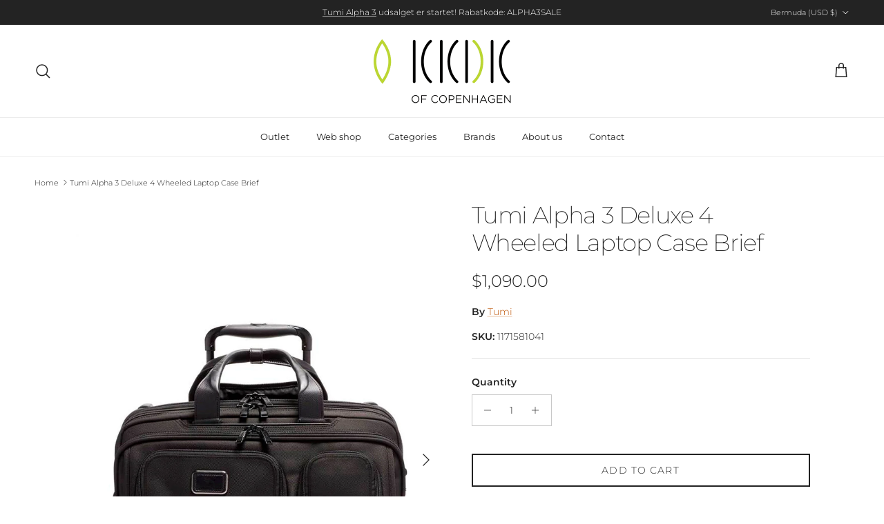

--- FILE ---
content_type: text/html; charset=utf-8
request_url: https://kuffertkompagniet.myshopify.com/products/tumi-alpha-3-deluxe-4-wheeled-laptop-case-brief?shpxid=4c34accc-6713-41c5-839c-dd7cf9218de6
body_size: 27778
content:
<!doctype html>
<html class="no-js" lang="en" dir="ltr">
<head><meta charset="utf-8">
<meta name="viewport" content="width=device-width,initial-scale=1">
<title>Tumi Alpha 3 Deluxe 4 Wheeled Laptop Case Brief &ndash; Kuffert Kompagniet</title><link rel="canonical" href="https://kuffertkompagniet.myshopify.com/products/tumi-alpha-3-deluxe-4-wheeled-laptop-case-brief"><meta name="description" content="This versatile computer bag on wheels is truly 2 bags in one. The expandable compartment has both a folder divider, with the option to open the bag completely flat in the middle. As well as a removable sleeve that fits up to a 17&quot; laptop. The computer sleeve has removable carrying handles and a shoulder strap, making i"><meta property="og:site_name" content="Kuffert Kompagniet">
<meta property="og:url" content="https://kuffertkompagniet.myshopify.com/products/tumi-alpha-3-deluxe-4-wheeled-laptop-case-brief">
<meta property="og:title" content="Tumi Alpha 3 Deluxe 4 Wheeled Laptop Case Brief">
<meta property="og:type" content="product">
<meta property="og:description" content="This versatile computer bag on wheels is truly 2 bags in one. The expandable compartment has both a folder divider, with the option to open the bag completely flat in the middle. As well as a removable sleeve that fits up to a 17&quot; laptop. The computer sleeve has removable carrying handles and a shoulder strap, making i"><meta property="og:image" content="http://kuffertkompagniet.myshopify.com/cdn/shop/products/1171581041_4_e29d4180-5a99-4479-8687-40af9ca8391c.jpg?crop=center&height=1200&v=1707914099&width=1200">
  <meta property="og:image:secure_url" content="https://kuffertkompagniet.myshopify.com/cdn/shop/products/1171581041_4_e29d4180-5a99-4479-8687-40af9ca8391c.jpg?crop=center&height=1200&v=1707914099&width=1200">
  <meta property="og:image:width" content="900">
  <meta property="og:image:height" content="1238"><meta property="og:price:amount" content="1,090.00">
  <meta property="og:price:currency" content="USD"><meta name="twitter:card" content="summary_large_image">
<meta name="twitter:title" content="Tumi Alpha 3 Deluxe 4 Wheeled Laptop Case Brief">
<meta name="twitter:description" content="This versatile computer bag on wheels is truly 2 bags in one. The expandable compartment has both a folder divider, with the option to open the bag completely flat in the middle. As well as a removable sleeve that fits up to a 17&quot; laptop. The computer sleeve has removable carrying handles and a shoulder strap, making i">
<style>@font-face {
  font-family: Montserrat;
  font-weight: 300;
  font-style: normal;
  font-display: fallback;
  src: url("//kuffertkompagniet.myshopify.com/cdn/fonts/montserrat/montserrat_n3.29e699231893fd243e1620595067294bb067ba2a.woff2") format("woff2"),
       url("//kuffertkompagniet.myshopify.com/cdn/fonts/montserrat/montserrat_n3.64ed56f012a53c08a49d49bd7e0c8d2f46119150.woff") format("woff");
}
@font-face {
  font-family: Montserrat;
  font-weight: 400;
  font-style: normal;
  font-display: fallback;
  src: url("//kuffertkompagniet.myshopify.com/cdn/fonts/montserrat/montserrat_n4.81949fa0ac9fd2021e16436151e8eaa539321637.woff2") format("woff2"),
       url("//kuffertkompagniet.myshopify.com/cdn/fonts/montserrat/montserrat_n4.a6c632ca7b62da89c3594789ba828388aac693fe.woff") format("woff");
}
@font-face {
  font-family: Montserrat;
  font-weight: 500;
  font-style: normal;
  font-display: fallback;
  src: url("//kuffertkompagniet.myshopify.com/cdn/fonts/montserrat/montserrat_n5.07ef3781d9c78c8b93c98419da7ad4fbeebb6635.woff2") format("woff2"),
       url("//kuffertkompagniet.myshopify.com/cdn/fonts/montserrat/montserrat_n5.adf9b4bd8b0e4f55a0b203cdd84512667e0d5e4d.woff") format("woff");
}
@font-face {
  font-family: Montserrat;
  font-weight: 300;
  font-style: italic;
  font-display: fallback;
  src: url("//kuffertkompagniet.myshopify.com/cdn/fonts/montserrat/montserrat_i3.9cfee8ab0b9b229ed9a7652dff7d786e45a01df2.woff2") format("woff2"),
       url("//kuffertkompagniet.myshopify.com/cdn/fonts/montserrat/montserrat_i3.68df04ba4494b4612ed6f9bf46b6c06246fa2fa4.woff") format("woff");
}
@font-face {
  font-family: Montserrat;
  font-weight: 400;
  font-style: italic;
  font-display: fallback;
  src: url("//kuffertkompagniet.myshopify.com/cdn/fonts/montserrat/montserrat_i4.5a4ea298b4789e064f62a29aafc18d41f09ae59b.woff2") format("woff2"),
       url("//kuffertkompagniet.myshopify.com/cdn/fonts/montserrat/montserrat_i4.072b5869c5e0ed5b9d2021e4c2af132e16681ad2.woff") format("woff");
}
@font-face {
  font-family: Montserrat;
  font-weight: 200;
  font-style: normal;
  font-display: fallback;
  src: url("//kuffertkompagniet.myshopify.com/cdn/fonts/montserrat/montserrat_n2.6158a4b6474a580592572fe30f04d0efe5adcbe8.woff2") format("woff2"),
       url("//kuffertkompagniet.myshopify.com/cdn/fonts/montserrat/montserrat_n2.e4b01871223c147c2b91e7b86462152be4d7b524.woff") format("woff");
}
@font-face {
  font-family: Jost;
  font-weight: 700;
  font-style: normal;
  font-display: fallback;
  src: url("//kuffertkompagniet.myshopify.com/cdn/fonts/jost/jost_n7.921dc18c13fa0b0c94c5e2517ffe06139c3615a3.woff2") format("woff2"),
       url("//kuffertkompagniet.myshopify.com/cdn/fonts/jost/jost_n7.cbfc16c98c1e195f46c536e775e4e959c5f2f22b.woff") format("woff");
}
@font-face {
  font-family: Montserrat;
  font-weight: 400;
  font-style: normal;
  font-display: fallback;
  src: url("//kuffertkompagniet.myshopify.com/cdn/fonts/montserrat/montserrat_n4.81949fa0ac9fd2021e16436151e8eaa539321637.woff2") format("woff2"),
       url("//kuffertkompagniet.myshopify.com/cdn/fonts/montserrat/montserrat_n4.a6c632ca7b62da89c3594789ba828388aac693fe.woff") format("woff");
}
@font-face {
  font-family: Montserrat;
  font-weight: 600;
  font-style: normal;
  font-display: fallback;
  src: url("//kuffertkompagniet.myshopify.com/cdn/fonts/montserrat/montserrat_n6.1326b3e84230700ef15b3a29fb520639977513e0.woff2") format("woff2"),
       url("//kuffertkompagniet.myshopify.com/cdn/fonts/montserrat/montserrat_n6.652f051080eb14192330daceed8cd53dfdc5ead9.woff") format("woff");
}
:root {
  --page-container-width:          1600px;
  --reading-container-width:       720px;
  --divider-opacity:               0.14;
  --gutter-large:                  30px;
  --gutter-desktop:                20px;
  --gutter-mobile:                 16px;
  --section-padding:               50px;
  --larger-section-padding:        80px;
  --larger-section-padding-mobile: 60px;
  --largest-section-padding:       110px;
  --aos-animate-duration:          0.6s;

  --base-font-family:              Montserrat, sans-serif;
  --base-font-weight:              300;
  --base-font-style:               normal;
  --heading-font-family:           Montserrat, sans-serif;
  --heading-font-weight:           200;
  --heading-font-style:            normal;
  --heading-font-letter-spacing:   -0.04em;
  --logo-font-family:              Jost, sans-serif;
  --logo-font-weight:              700;
  --logo-font-style:               normal;
  --nav-font-family:               Montserrat, sans-serif;
  --nav-font-weight:               400;
  --nav-font-style:                normal;

  --base-text-size:14px;
  --base-line-height:              1.6;
  --input-text-size:16px;
  --smaller-text-size-1:11px;
  --smaller-text-size-2:14px;
  --smaller-text-size-3:11px;
  --smaller-text-size-4:10px;
  --larger-text-size:34px;
  --super-large-text-size:60px;
  --super-large-mobile-text-size:27px;
  --larger-mobile-text-size:27px;
  --logo-text-size:24px;--btn-letter-spacing: 0.08em;
    --btn-text-transform: uppercase;
    --button-text-size: 12px;
    --quickbuy-button-text-size: 12;
    --small-feature-link-font-size: 0.75em;
    --input-btn-padding-top: 1.2em;
    --input-btn-padding-bottom: 1.2em;--heading-text-transform:none;
  --nav-text-size:                      13px;
  --mobile-menu-font-weight:            inherit;

  --body-bg-color:                      255 255 255;
  --bg-color:                           255 255 255;
  --body-text-color:                    35 35 35;
  --text-color:                         35 35 35;

  --header-text-col:                    #232323;--header-text-hover-col:             var(--main-nav-link-hover-col);--header-bg-col:                     #ffffff;
  --heading-color:                     35 35 35;
  --body-heading-color:                35 35 35;
  --heading-divider-col:               #ececec;

  --logo-col:                          #232323;
  --main-nav-bg:                       #ffffff;
  --main-nav-link-col:                 #232323;
  --main-nav-link-hover-col:           #5c5c5c;
  --main-nav-link-featured-col:        #bf570a;

  --link-color:                        191 87 10;
  --body-link-color:                   191 87 10;

  --btn-bg-color:                        35 35 35;
  --btn-bg-hover-color:                  92 92 92;
  --btn-border-color:                    35 35 35;
  --btn-border-hover-color:              92 92 92;
  --btn-text-color:                      255 255 255;
  --btn-text-hover-color:                255 255 255;--btn-alt-bg-color:                    255 255 255;
  --btn-alt-text-color:                  35 35 35;
  --btn-alt-border-color:                35 35 35;
  --btn-alt-border-hover-color:          35 35 35;--btn-ter-bg-color:                    235 235 235;
  --btn-ter-text-color:                  0 0 0;
  --btn-ter-bg-hover-color:              35 35 35;
  --btn-ter-text-hover-color:            255 255 255;--btn-border-radius: 0;
    --btn-inspired-border-radius: 0;--color-scheme-default:                             #ffffff;
  --color-scheme-default-color:                       255 255 255;
  --color-scheme-default-text-color:                  35 35 35;
  --color-scheme-default-head-color:                  35 35 35;
  --color-scheme-default-link-color:                  191 87 10;
  --color-scheme-default-btn-text-color:              255 255 255;
  --color-scheme-default-btn-text-hover-color:        255 255 255;
  --color-scheme-default-btn-bg-color:                35 35 35;
  --color-scheme-default-btn-bg-hover-color:          92 92 92;
  --color-scheme-default-btn-border-color:            35 35 35;
  --color-scheme-default-btn-border-hover-color:      92 92 92;
  --color-scheme-default-btn-alt-text-color:          35 35 35;
  --color-scheme-default-btn-alt-bg-color:            255 255 255;
  --color-scheme-default-btn-alt-border-color:        35 35 35;
  --color-scheme-default-btn-alt-border-hover-color:  35 35 35;

  --color-scheme-1:                             #f7f7f7;
  --color-scheme-1-color:                       247 247 247;
  --color-scheme-1-text-color:                  35 35 35;
  --color-scheme-1-head-color:                  35 35 35;
  --color-scheme-1-link-color:                  191 87 10;
  --color-scheme-1-btn-text-color:              255 255 255;
  --color-scheme-1-btn-text-hover-color:        255 255 255;
  --color-scheme-1-btn-bg-color:                35 35 35;
  --color-scheme-1-btn-bg-hover-color:          92 92 92;
  --color-scheme-1-btn-border-color:            35 35 35;
  --color-scheme-1-btn-border-hover-color:      92 92 92;
  --color-scheme-1-btn-alt-text-color:          35 35 35;
  --color-scheme-1-btn-alt-bg-color:            251 249 244;
  --color-scheme-1-btn-alt-border-color:        35 35 35;
  --color-scheme-1-btn-alt-border-hover-color:  35 35 35;

  --color-scheme-2:                             #efefef;
  --color-scheme-2-color:                       239 239 239;
  --color-scheme-2-text-color:                  35 35 35;
  --color-scheme-2-head-color:                  35 35 35;
  --color-scheme-2-link-color:                  191 87 10;
  --color-scheme-2-btn-text-color:              255 255 255;
  --color-scheme-2-btn-text-hover-color:        255 255 255;
  --color-scheme-2-btn-bg-color:                35 35 35;
  --color-scheme-2-btn-bg-hover-color:          92 92 92;
  --color-scheme-2-btn-border-color:            35 35 35;
  --color-scheme-2-btn-border-hover-color:      92 92 92;
  --color-scheme-2-btn-alt-text-color:          35 35 35;
  --color-scheme-2-btn-alt-bg-color:            255 255 255;
  --color-scheme-2-btn-alt-border-color:        35 35 35;
  --color-scheme-2-btn-alt-border-hover-color:  35 35 35;

  /* Shop Pay payment terms */
  --payment-terms-background-color:    #ffffff;--quickbuy-bg: 255 255 255;--body-input-background-color:       rgb(var(--body-bg-color));
  --input-background-color:            rgb(var(--body-bg-color));
  --body-input-text-color:             var(--body-text-color);
  --input-text-color:                  var(--body-text-color);
  --body-input-border-color:           rgb(200, 200, 200);
  --input-border-color:                rgb(200, 200, 200);
  --input-border-color-hover:          rgb(134, 134, 134);
  --input-border-color-active:         rgb(35, 35, 35);

  --swatch-cross-svg:                  url("data:image/svg+xml,%3Csvg xmlns='http://www.w3.org/2000/svg' width='240' height='240' viewBox='0 0 24 24' fill='none' stroke='rgb(200, 200, 200)' stroke-width='0.09' preserveAspectRatio='none' %3E%3Cline x1='24' y1='0' x2='0' y2='24'%3E%3C/line%3E%3C/svg%3E");
  --swatch-cross-hover:                url("data:image/svg+xml,%3Csvg xmlns='http://www.w3.org/2000/svg' width='240' height='240' viewBox='0 0 24 24' fill='none' stroke='rgb(134, 134, 134)' stroke-width='0.09' preserveAspectRatio='none' %3E%3Cline x1='24' y1='0' x2='0' y2='24'%3E%3C/line%3E%3C/svg%3E");
  --swatch-cross-active:               url("data:image/svg+xml,%3Csvg xmlns='http://www.w3.org/2000/svg' width='240' height='240' viewBox='0 0 24 24' fill='none' stroke='rgb(35, 35, 35)' stroke-width='0.09' preserveAspectRatio='none' %3E%3Cline x1='24' y1='0' x2='0' y2='24'%3E%3C/line%3E%3C/svg%3E");

  --footer-divider-col:                #ececec;
  --footer-text-col:                   255 255 255;
  --footer-heading-col:                255 255 255;
  --footer-bg-col:                     35 35 35;--product-label-overlay-justify: flex-start;--product-label-overlay-align: flex-end;--product-label-overlay-reduction-text:   #232323;
  --product-label-overlay-reduction-bg:     #efefef;
  --product-label-overlay-reduction-text-weight: inherit;
  --product-label-overlay-stock-text:       #232323;
  --product-label-overlay-stock-bg:         #efefef;
  --product-label-overlay-new-text:         #232323;
  --product-label-overlay-new-bg:           #efefef;
  --product-label-overlay-meta-text:        #232323;
  --product-label-overlay-meta-bg:          #efefef;
  --product-label-sale-text:                #bf570a;
  --product-label-sold-text:                #5c5c5c;
  --product-label-preorder-text:            #bf570a;

  --product-block-crop-align:               center;

  
  --product-block-price-align:              flex-start;
  --product-block-price-item-margin-start:  initial;
  --product-block-price-item-margin-end:    .5rem;
  

  

  --collection-block-image-position:   center center;

  --swatch-picker-image-size:          40px;
  --swatch-crop-align:                 center center;

  --image-overlay-text-color:          255 255 255;--image-overlay-bg:                  rgba(0, 0, 0, 0.24);
  --image-overlay-shadow-start:        rgb(0 0 0 / 0.32);
  --image-overlay-box-opacity:         0.88;--product-inventory-ok-box-color:            rgba(0,0,0,0);
  --product-inventory-ok-text-color:           #232323;
  --product-inventory-ok-icon-box-fill-color:  none;
  --product-inventory-low-box-color:           rgba(0,0,0,0);
  --product-inventory-low-text-color:          #232323;
  --product-inventory-low-icon-box-fill-color: none;
  --product-inventory-low-text-color-channels: 35, 35, 35;
  --product-inventory-ok-text-color-channels:  35, 35, 35;

  --rating-star-color: 35 35 35;--overlay-align-left: start;
    --overlay-align-right: end;}html[dir=rtl] {
  --overlay-right-text-m-left: 0;
  --overlay-right-text-m-right: auto;
  --overlay-left-shadow-left-left: 15%;
  --overlay-left-shadow-left-right: -50%;
  --overlay-left-shadow-right-left: -85%;
  --overlay-left-shadow-right-right: 0;
}.image-overlay--bg-box .text-overlay .text-overlay__text {
    --image-overlay-box-bg: 255 255 255;
    --heading-color: var(--body-heading-color);
    --text-color: var(--body-text-color);
    --link-color: var(--body-link-color);
  }::selection {
    background: rgb(var(--body-heading-color));
    color: rgb(var(--body-bg-color));
  }
  ::-moz-selection {
    background: rgb(var(--body-heading-color));
    color: rgb(var(--body-bg-color));
  }.use-color-scheme--default {
  --product-label-sale-text:           #bf570a;
  --product-label-sold-text:           #5c5c5c;
  --product-label-preorder-text:       #bf570a;
  --input-background-color:            rgb(var(--body-bg-color));
  --input-text-color:                  var(--body-input-text-color);
  --input-border-color:                rgb(200, 200, 200);
  --input-border-color-hover:          rgb(134, 134, 134);
  --input-border-color-active:         rgb(35, 35, 35);
}</style>

  <link href="//kuffertkompagniet.myshopify.com/cdn/shop/t/17/assets/main.css?v=59812818702299870031763736632" rel="stylesheet" type="text/css" media="all" />
<link rel="preload" as="font" href="//kuffertkompagniet.myshopify.com/cdn/fonts/montserrat/montserrat_n3.29e699231893fd243e1620595067294bb067ba2a.woff2" type="font/woff2" crossorigin><link rel="preload" as="font" href="//kuffertkompagniet.myshopify.com/cdn/fonts/montserrat/montserrat_n2.6158a4b6474a580592572fe30f04d0efe5adcbe8.woff2" type="font/woff2" crossorigin><script>
    document.documentElement.className = document.documentElement.className.replace('no-js', 'js');

    window.theme = {
      info: {
        name: 'Symmetry',
        version: '8.1.0'
      },
      device: {
        hasTouch: window.matchMedia('(any-pointer: coarse)').matches,
        hasHover: window.matchMedia('(hover: hover)').matches
      },
      mediaQueries: {
        md: '(min-width: 768px)',
        productMediaCarouselBreak: '(min-width: 1041px)'
      },
      routes: {
        base: 'https://www.kuffertkompagniet.dk',
        cart: '/cart',
        cartAdd: '/cart/add.js',
        cartUpdate: '/cart/update.js',
        predictiveSearch: '/search/suggest'
      },
      strings: {
        cartTermsConfirmation: "You must agree to the terms and conditions before continuing.",
        cartItemsQuantityError: "You can only add [QUANTITY] of this item to your cart.",
        generalSearchViewAll: "View all search results",
        noStock: "Sold out",
        noVariant: "Unavailable",
        productsProductChooseA: "Choose a",
        generalSearchPages: "Pages",
        generalSearchNoResultsWithoutTerms: "Sorry, we couldnʼt find any results",
        shippingCalculator: {
          singleRate: "There is one shipping rate for this destination:",
          multipleRates: "There are multiple shipping rates for this destination:",
          noRates: "We do not ship to this destination."
        },
        regularPrice: "Regular price",
        salePrice: "Sale price"
      },
      settings: {
        moneyWithCurrencyFormat: "${{amount}} USD",
        cartType: "drawer",
        afterAddToCart: "drawer",
        quickbuyStyle: "off",
        externalLinksNewTab: true,
        internalLinksSmoothScroll: true
      }
    }

    theme.inlineNavigationCheck = function() {
      var pageHeader = document.querySelector('.pageheader'),
          inlineNavContainer = pageHeader.querySelector('.logo-area__left__inner'),
          inlineNav = inlineNavContainer.querySelector('.navigation--left');
      if (inlineNav && getComputedStyle(inlineNav).display != 'none') {
        var inlineMenuCentered = document.querySelector('.pageheader--layout-inline-menu-center'),
            logoContainer = document.querySelector('.logo-area__middle__inner');
        if(inlineMenuCentered) {
          var rightWidth = document.querySelector('.logo-area__right__inner').clientWidth,
              middleWidth = logoContainer.clientWidth,
              logoArea = document.querySelector('.logo-area'),
              computedLogoAreaStyle = getComputedStyle(logoArea),
              logoAreaInnerWidth = logoArea.clientWidth - Math.ceil(parseFloat(computedLogoAreaStyle.paddingLeft)) - Math.ceil(parseFloat(computedLogoAreaStyle.paddingRight)),
              availableNavWidth = logoAreaInnerWidth - Math.max(rightWidth, middleWidth) * 2 - 40;
          inlineNavContainer.style.maxWidth = availableNavWidth + 'px';
        }

        var firstInlineNavLink = inlineNav.querySelector('.navigation__item:first-child'),
            lastInlineNavLink = inlineNav.querySelector('.navigation__item:last-child');
        if (lastInlineNavLink) {
          var inlineNavWidth = null;
          if(document.querySelector('html[dir=rtl]')) {
            inlineNavWidth = firstInlineNavLink.offsetLeft - lastInlineNavLink.offsetLeft + firstInlineNavLink.offsetWidth;
          } else {
            inlineNavWidth = lastInlineNavLink.offsetLeft - firstInlineNavLink.offsetLeft + lastInlineNavLink.offsetWidth;
          }
          if (inlineNavContainer.offsetWidth >= inlineNavWidth) {
            pageHeader.classList.add('pageheader--layout-inline-permitted');
            var tallLogo = logoContainer.clientHeight > lastInlineNavLink.clientHeight + 20;
            if (tallLogo) {
              inlineNav.classList.add('navigation--tight-underline');
            } else {
              inlineNav.classList.remove('navigation--tight-underline');
            }
          } else {
            pageHeader.classList.remove('pageheader--layout-inline-permitted');
          }
        }
      }
    };

    theme.setInitialHeaderHeightProperty = () => {
      const section = document.querySelector('.section-header');
      if (section) {
        document.documentElement.style.setProperty('--theme-header-height', Math.ceil(section.clientHeight) + 'px');
      }
    };
  </script>

  <script src="//kuffertkompagniet.myshopify.com/cdn/shop/t/17/assets/main.js?v=117527606522457621901763736632" defer></script>
    <script src="//kuffertkompagniet.myshopify.com/cdn/shop/t/17/assets/animate-on-scroll.js?v=15249566486942820451763736632" defer></script>
    <link href="//kuffertkompagniet.myshopify.com/cdn/shop/t/17/assets/animate-on-scroll.css?v=135962721104954213331763736632" rel="stylesheet" type="text/css" media="all" />
  

  <script>window.performance && window.performance.mark && window.performance.mark('shopify.content_for_header.start');</script><meta name="facebook-domain-verification" content="7xtxqi5xhd42m0947dvxe1xz17p0sv">
<meta name="facebook-domain-verification" content="yimnqb5zltay24jvwtsy1t3bepgnr8">
<meta id="shopify-digital-wallet" name="shopify-digital-wallet" content="/26762739774/digital_wallets/dialog">
<meta name="shopify-checkout-api-token" content="5304f8ec22ab98c7479d41f625e4b124">
<link rel="alternate" hreflang="x-default" href="https://www.kuffertkompagniet.dk/products/tumi-alpha-3-deluxe-4-wheeled-laptop-case-brief">
<link rel="alternate" hreflang="da" href="https://www.kuffertkompagniet.dk/products/tumi-alpha-3-deluxe-4-wheeled-laptop-case-brief">
<link rel="alternate" hreflang="sv" href="https://www.kuffertkompagniet.dk/sv/products/tumi-alpha-3-deluxe-4-wheeled-laptop-case-brief">
<link rel="alternate" hreflang="en" href="https://www.kuffertkompagniet.dk/en/products/tumi-alpha-3-deluxe-4-wheeled-laptop-case-brief">
<link rel="alternate" hreflang="en-AC" href="https://kuffertkompagniet.myshopify.com/products/tumi-alpha-3-deluxe-4-wheeled-laptop-case-brief">
<link rel="alternate" hreflang="en-AD" href="https://kuffertkompagniet.myshopify.com/products/tumi-alpha-3-deluxe-4-wheeled-laptop-case-brief">
<link rel="alternate" hreflang="en-AE" href="https://kuffertkompagniet.myshopify.com/products/tumi-alpha-3-deluxe-4-wheeled-laptop-case-brief">
<link rel="alternate" hreflang="en-AF" href="https://kuffertkompagniet.myshopify.com/products/tumi-alpha-3-deluxe-4-wheeled-laptop-case-brief">
<link rel="alternate" hreflang="en-AG" href="https://kuffertkompagniet.myshopify.com/products/tumi-alpha-3-deluxe-4-wheeled-laptop-case-brief">
<link rel="alternate" hreflang="en-AI" href="https://kuffertkompagniet.myshopify.com/products/tumi-alpha-3-deluxe-4-wheeled-laptop-case-brief">
<link rel="alternate" hreflang="en-AL" href="https://kuffertkompagniet.myshopify.com/products/tumi-alpha-3-deluxe-4-wheeled-laptop-case-brief">
<link rel="alternate" hreflang="en-AM" href="https://kuffertkompagniet.myshopify.com/products/tumi-alpha-3-deluxe-4-wheeled-laptop-case-brief">
<link rel="alternate" hreflang="en-AO" href="https://kuffertkompagniet.myshopify.com/products/tumi-alpha-3-deluxe-4-wheeled-laptop-case-brief">
<link rel="alternate" hreflang="en-AR" href="https://kuffertkompagniet.myshopify.com/products/tumi-alpha-3-deluxe-4-wheeled-laptop-case-brief">
<link rel="alternate" hreflang="en-AT" href="https://kuffertkompagniet.myshopify.com/products/tumi-alpha-3-deluxe-4-wheeled-laptop-case-brief">
<link rel="alternate" hreflang="en-AU" href="https://kuffertkompagniet.myshopify.com/products/tumi-alpha-3-deluxe-4-wheeled-laptop-case-brief">
<link rel="alternate" hreflang="en-AW" href="https://kuffertkompagniet.myshopify.com/products/tumi-alpha-3-deluxe-4-wheeled-laptop-case-brief">
<link rel="alternate" hreflang="en-AX" href="https://kuffertkompagniet.myshopify.com/products/tumi-alpha-3-deluxe-4-wheeled-laptop-case-brief">
<link rel="alternate" hreflang="en-AZ" href="https://kuffertkompagniet.myshopify.com/products/tumi-alpha-3-deluxe-4-wheeled-laptop-case-brief">
<link rel="alternate" hreflang="en-BA" href="https://kuffertkompagniet.myshopify.com/products/tumi-alpha-3-deluxe-4-wheeled-laptop-case-brief">
<link rel="alternate" hreflang="en-BB" href="https://kuffertkompagniet.myshopify.com/products/tumi-alpha-3-deluxe-4-wheeled-laptop-case-brief">
<link rel="alternate" hreflang="en-BD" href="https://kuffertkompagniet.myshopify.com/products/tumi-alpha-3-deluxe-4-wheeled-laptop-case-brief">
<link rel="alternate" hreflang="en-BE" href="https://kuffertkompagniet.myshopify.com/products/tumi-alpha-3-deluxe-4-wheeled-laptop-case-brief">
<link rel="alternate" hreflang="en-BF" href="https://kuffertkompagniet.myshopify.com/products/tumi-alpha-3-deluxe-4-wheeled-laptop-case-brief">
<link rel="alternate" hreflang="en-BG" href="https://kuffertkompagniet.myshopify.com/products/tumi-alpha-3-deluxe-4-wheeled-laptop-case-brief">
<link rel="alternate" hreflang="en-BH" href="https://kuffertkompagniet.myshopify.com/products/tumi-alpha-3-deluxe-4-wheeled-laptop-case-brief">
<link rel="alternate" hreflang="en-BI" href="https://kuffertkompagniet.myshopify.com/products/tumi-alpha-3-deluxe-4-wheeled-laptop-case-brief">
<link rel="alternate" hreflang="en-BJ" href="https://kuffertkompagniet.myshopify.com/products/tumi-alpha-3-deluxe-4-wheeled-laptop-case-brief">
<link rel="alternate" hreflang="en-BL" href="https://kuffertkompagniet.myshopify.com/products/tumi-alpha-3-deluxe-4-wheeled-laptop-case-brief">
<link rel="alternate" hreflang="en-BM" href="https://kuffertkompagniet.myshopify.com/products/tumi-alpha-3-deluxe-4-wheeled-laptop-case-brief">
<link rel="alternate" hreflang="en-BN" href="https://kuffertkompagniet.myshopify.com/products/tumi-alpha-3-deluxe-4-wheeled-laptop-case-brief">
<link rel="alternate" hreflang="en-BO" href="https://kuffertkompagniet.myshopify.com/products/tumi-alpha-3-deluxe-4-wheeled-laptop-case-brief">
<link rel="alternate" hreflang="en-BQ" href="https://kuffertkompagniet.myshopify.com/products/tumi-alpha-3-deluxe-4-wheeled-laptop-case-brief">
<link rel="alternate" hreflang="en-BR" href="https://kuffertkompagniet.myshopify.com/products/tumi-alpha-3-deluxe-4-wheeled-laptop-case-brief">
<link rel="alternate" hreflang="en-BS" href="https://kuffertkompagniet.myshopify.com/products/tumi-alpha-3-deluxe-4-wheeled-laptop-case-brief">
<link rel="alternate" hreflang="en-BT" href="https://kuffertkompagniet.myshopify.com/products/tumi-alpha-3-deluxe-4-wheeled-laptop-case-brief">
<link rel="alternate" hreflang="en-BW" href="https://kuffertkompagniet.myshopify.com/products/tumi-alpha-3-deluxe-4-wheeled-laptop-case-brief">
<link rel="alternate" hreflang="en-BY" href="https://kuffertkompagniet.myshopify.com/products/tumi-alpha-3-deluxe-4-wheeled-laptop-case-brief">
<link rel="alternate" hreflang="en-BZ" href="https://kuffertkompagniet.myshopify.com/products/tumi-alpha-3-deluxe-4-wheeled-laptop-case-brief">
<link rel="alternate" hreflang="en-CA" href="https://kuffertkompagniet.myshopify.com/products/tumi-alpha-3-deluxe-4-wheeled-laptop-case-brief">
<link rel="alternate" hreflang="en-CC" href="https://kuffertkompagniet.myshopify.com/products/tumi-alpha-3-deluxe-4-wheeled-laptop-case-brief">
<link rel="alternate" hreflang="en-CD" href="https://kuffertkompagniet.myshopify.com/products/tumi-alpha-3-deluxe-4-wheeled-laptop-case-brief">
<link rel="alternate" hreflang="en-CF" href="https://kuffertkompagniet.myshopify.com/products/tumi-alpha-3-deluxe-4-wheeled-laptop-case-brief">
<link rel="alternate" hreflang="en-CG" href="https://kuffertkompagniet.myshopify.com/products/tumi-alpha-3-deluxe-4-wheeled-laptop-case-brief">
<link rel="alternate" hreflang="en-CH" href="https://kuffertkompagniet.myshopify.com/products/tumi-alpha-3-deluxe-4-wheeled-laptop-case-brief">
<link rel="alternate" hreflang="en-CI" href="https://kuffertkompagniet.myshopify.com/products/tumi-alpha-3-deluxe-4-wheeled-laptop-case-brief">
<link rel="alternate" hreflang="en-CK" href="https://kuffertkompagniet.myshopify.com/products/tumi-alpha-3-deluxe-4-wheeled-laptop-case-brief">
<link rel="alternate" hreflang="en-CL" href="https://kuffertkompagniet.myshopify.com/products/tumi-alpha-3-deluxe-4-wheeled-laptop-case-brief">
<link rel="alternate" hreflang="en-CM" href="https://kuffertkompagniet.myshopify.com/products/tumi-alpha-3-deluxe-4-wheeled-laptop-case-brief">
<link rel="alternate" hreflang="en-CN" href="https://kuffertkompagniet.myshopify.com/products/tumi-alpha-3-deluxe-4-wheeled-laptop-case-brief">
<link rel="alternate" hreflang="en-CO" href="https://kuffertkompagniet.myshopify.com/products/tumi-alpha-3-deluxe-4-wheeled-laptop-case-brief">
<link rel="alternate" hreflang="en-CR" href="https://kuffertkompagniet.myshopify.com/products/tumi-alpha-3-deluxe-4-wheeled-laptop-case-brief">
<link rel="alternate" hreflang="en-CV" href="https://kuffertkompagniet.myshopify.com/products/tumi-alpha-3-deluxe-4-wheeled-laptop-case-brief">
<link rel="alternate" hreflang="en-CW" href="https://kuffertkompagniet.myshopify.com/products/tumi-alpha-3-deluxe-4-wheeled-laptop-case-brief">
<link rel="alternate" hreflang="en-CX" href="https://kuffertkompagniet.myshopify.com/products/tumi-alpha-3-deluxe-4-wheeled-laptop-case-brief">
<link rel="alternate" hreflang="en-CY" href="https://kuffertkompagniet.myshopify.com/products/tumi-alpha-3-deluxe-4-wheeled-laptop-case-brief">
<link rel="alternate" hreflang="en-CZ" href="https://kuffertkompagniet.myshopify.com/products/tumi-alpha-3-deluxe-4-wheeled-laptop-case-brief">
<link rel="alternate" hreflang="en-DE" href="https://kuffertkompagniet.myshopify.com/products/tumi-alpha-3-deluxe-4-wheeled-laptop-case-brief">
<link rel="alternate" hreflang="en-DJ" href="https://kuffertkompagniet.myshopify.com/products/tumi-alpha-3-deluxe-4-wheeled-laptop-case-brief">
<link rel="alternate" hreflang="en-DM" href="https://kuffertkompagniet.myshopify.com/products/tumi-alpha-3-deluxe-4-wheeled-laptop-case-brief">
<link rel="alternate" hreflang="en-DO" href="https://kuffertkompagniet.myshopify.com/products/tumi-alpha-3-deluxe-4-wheeled-laptop-case-brief">
<link rel="alternate" hreflang="en-DZ" href="https://kuffertkompagniet.myshopify.com/products/tumi-alpha-3-deluxe-4-wheeled-laptop-case-brief">
<link rel="alternate" hreflang="en-EC" href="https://kuffertkompagniet.myshopify.com/products/tumi-alpha-3-deluxe-4-wheeled-laptop-case-brief">
<link rel="alternate" hreflang="en-EE" href="https://kuffertkompagniet.myshopify.com/products/tumi-alpha-3-deluxe-4-wheeled-laptop-case-brief">
<link rel="alternate" hreflang="en-EG" href="https://kuffertkompagniet.myshopify.com/products/tumi-alpha-3-deluxe-4-wheeled-laptop-case-brief">
<link rel="alternate" hreflang="en-EH" href="https://kuffertkompagniet.myshopify.com/products/tumi-alpha-3-deluxe-4-wheeled-laptop-case-brief">
<link rel="alternate" hreflang="en-ER" href="https://kuffertkompagniet.myshopify.com/products/tumi-alpha-3-deluxe-4-wheeled-laptop-case-brief">
<link rel="alternate" hreflang="en-ES" href="https://kuffertkompagniet.myshopify.com/products/tumi-alpha-3-deluxe-4-wheeled-laptop-case-brief">
<link rel="alternate" hreflang="en-ET" href="https://kuffertkompagniet.myshopify.com/products/tumi-alpha-3-deluxe-4-wheeled-laptop-case-brief">
<link rel="alternate" hreflang="en-FI" href="https://kuffertkompagniet.myshopify.com/products/tumi-alpha-3-deluxe-4-wheeled-laptop-case-brief">
<link rel="alternate" hreflang="en-FJ" href="https://kuffertkompagniet.myshopify.com/products/tumi-alpha-3-deluxe-4-wheeled-laptop-case-brief">
<link rel="alternate" hreflang="en-FK" href="https://kuffertkompagniet.myshopify.com/products/tumi-alpha-3-deluxe-4-wheeled-laptop-case-brief">
<link rel="alternate" hreflang="en-FO" href="https://kuffertkompagniet.myshopify.com/products/tumi-alpha-3-deluxe-4-wheeled-laptop-case-brief">
<link rel="alternate" hreflang="en-FR" href="https://kuffertkompagniet.myshopify.com/products/tumi-alpha-3-deluxe-4-wheeled-laptop-case-brief">
<link rel="alternate" hreflang="en-GA" href="https://kuffertkompagniet.myshopify.com/products/tumi-alpha-3-deluxe-4-wheeled-laptop-case-brief">
<link rel="alternate" hreflang="en-GB" href="https://kuffertkompagniet.myshopify.com/products/tumi-alpha-3-deluxe-4-wheeled-laptop-case-brief">
<link rel="alternate" hreflang="en-GD" href="https://kuffertkompagniet.myshopify.com/products/tumi-alpha-3-deluxe-4-wheeled-laptop-case-brief">
<link rel="alternate" hreflang="en-GE" href="https://kuffertkompagniet.myshopify.com/products/tumi-alpha-3-deluxe-4-wheeled-laptop-case-brief">
<link rel="alternate" hreflang="en-GF" href="https://kuffertkompagniet.myshopify.com/products/tumi-alpha-3-deluxe-4-wheeled-laptop-case-brief">
<link rel="alternate" hreflang="en-GG" href="https://kuffertkompagniet.myshopify.com/products/tumi-alpha-3-deluxe-4-wheeled-laptop-case-brief">
<link rel="alternate" hreflang="en-GH" href="https://kuffertkompagniet.myshopify.com/products/tumi-alpha-3-deluxe-4-wheeled-laptop-case-brief">
<link rel="alternate" hreflang="en-GI" href="https://kuffertkompagniet.myshopify.com/products/tumi-alpha-3-deluxe-4-wheeled-laptop-case-brief">
<link rel="alternate" hreflang="en-GL" href="https://kuffertkompagniet.myshopify.com/products/tumi-alpha-3-deluxe-4-wheeled-laptop-case-brief">
<link rel="alternate" hreflang="en-GM" href="https://kuffertkompagniet.myshopify.com/products/tumi-alpha-3-deluxe-4-wheeled-laptop-case-brief">
<link rel="alternate" hreflang="en-GN" href="https://kuffertkompagniet.myshopify.com/products/tumi-alpha-3-deluxe-4-wheeled-laptop-case-brief">
<link rel="alternate" hreflang="en-GP" href="https://kuffertkompagniet.myshopify.com/products/tumi-alpha-3-deluxe-4-wheeled-laptop-case-brief">
<link rel="alternate" hreflang="en-GQ" href="https://kuffertkompagniet.myshopify.com/products/tumi-alpha-3-deluxe-4-wheeled-laptop-case-brief">
<link rel="alternate" hreflang="en-GR" href="https://kuffertkompagniet.myshopify.com/products/tumi-alpha-3-deluxe-4-wheeled-laptop-case-brief">
<link rel="alternate" hreflang="en-GS" href="https://kuffertkompagniet.myshopify.com/products/tumi-alpha-3-deluxe-4-wheeled-laptop-case-brief">
<link rel="alternate" hreflang="en-GT" href="https://kuffertkompagniet.myshopify.com/products/tumi-alpha-3-deluxe-4-wheeled-laptop-case-brief">
<link rel="alternate" hreflang="en-GW" href="https://kuffertkompagniet.myshopify.com/products/tumi-alpha-3-deluxe-4-wheeled-laptop-case-brief">
<link rel="alternate" hreflang="en-GY" href="https://kuffertkompagniet.myshopify.com/products/tumi-alpha-3-deluxe-4-wheeled-laptop-case-brief">
<link rel="alternate" hreflang="en-HK" href="https://kuffertkompagniet.myshopify.com/products/tumi-alpha-3-deluxe-4-wheeled-laptop-case-brief">
<link rel="alternate" hreflang="en-HN" href="https://kuffertkompagniet.myshopify.com/products/tumi-alpha-3-deluxe-4-wheeled-laptop-case-brief">
<link rel="alternate" hreflang="en-HR" href="https://kuffertkompagniet.myshopify.com/products/tumi-alpha-3-deluxe-4-wheeled-laptop-case-brief">
<link rel="alternate" hreflang="en-HT" href="https://kuffertkompagniet.myshopify.com/products/tumi-alpha-3-deluxe-4-wheeled-laptop-case-brief">
<link rel="alternate" hreflang="en-HU" href="https://kuffertkompagniet.myshopify.com/products/tumi-alpha-3-deluxe-4-wheeled-laptop-case-brief">
<link rel="alternate" hreflang="en-ID" href="https://kuffertkompagniet.myshopify.com/products/tumi-alpha-3-deluxe-4-wheeled-laptop-case-brief">
<link rel="alternate" hreflang="en-IE" href="https://kuffertkompagniet.myshopify.com/products/tumi-alpha-3-deluxe-4-wheeled-laptop-case-brief">
<link rel="alternate" hreflang="en-IL" href="https://kuffertkompagniet.myshopify.com/products/tumi-alpha-3-deluxe-4-wheeled-laptop-case-brief">
<link rel="alternate" hreflang="en-IM" href="https://kuffertkompagniet.myshopify.com/products/tumi-alpha-3-deluxe-4-wheeled-laptop-case-brief">
<link rel="alternate" hreflang="en-IN" href="https://kuffertkompagniet.myshopify.com/products/tumi-alpha-3-deluxe-4-wheeled-laptop-case-brief">
<link rel="alternate" hreflang="en-IO" href="https://kuffertkompagniet.myshopify.com/products/tumi-alpha-3-deluxe-4-wheeled-laptop-case-brief">
<link rel="alternate" hreflang="en-IQ" href="https://kuffertkompagniet.myshopify.com/products/tumi-alpha-3-deluxe-4-wheeled-laptop-case-brief">
<link rel="alternate" hreflang="en-IS" href="https://kuffertkompagniet.myshopify.com/products/tumi-alpha-3-deluxe-4-wheeled-laptop-case-brief">
<link rel="alternate" hreflang="en-IT" href="https://kuffertkompagniet.myshopify.com/products/tumi-alpha-3-deluxe-4-wheeled-laptop-case-brief">
<link rel="alternate" hreflang="en-JE" href="https://kuffertkompagniet.myshopify.com/products/tumi-alpha-3-deluxe-4-wheeled-laptop-case-brief">
<link rel="alternate" hreflang="en-JM" href="https://kuffertkompagniet.myshopify.com/products/tumi-alpha-3-deluxe-4-wheeled-laptop-case-brief">
<link rel="alternate" hreflang="en-JO" href="https://kuffertkompagniet.myshopify.com/products/tumi-alpha-3-deluxe-4-wheeled-laptop-case-brief">
<link rel="alternate" hreflang="en-JP" href="https://kuffertkompagniet.myshopify.com/products/tumi-alpha-3-deluxe-4-wheeled-laptop-case-brief">
<link rel="alternate" hreflang="en-KE" href="https://kuffertkompagniet.myshopify.com/products/tumi-alpha-3-deluxe-4-wheeled-laptop-case-brief">
<link rel="alternate" hreflang="en-KG" href="https://kuffertkompagniet.myshopify.com/products/tumi-alpha-3-deluxe-4-wheeled-laptop-case-brief">
<link rel="alternate" hreflang="en-KH" href="https://kuffertkompagniet.myshopify.com/products/tumi-alpha-3-deluxe-4-wheeled-laptop-case-brief">
<link rel="alternate" hreflang="en-KI" href="https://kuffertkompagniet.myshopify.com/products/tumi-alpha-3-deluxe-4-wheeled-laptop-case-brief">
<link rel="alternate" hreflang="en-KM" href="https://kuffertkompagniet.myshopify.com/products/tumi-alpha-3-deluxe-4-wheeled-laptop-case-brief">
<link rel="alternate" hreflang="en-KN" href="https://kuffertkompagniet.myshopify.com/products/tumi-alpha-3-deluxe-4-wheeled-laptop-case-brief">
<link rel="alternate" hreflang="en-KR" href="https://kuffertkompagniet.myshopify.com/products/tumi-alpha-3-deluxe-4-wheeled-laptop-case-brief">
<link rel="alternate" hreflang="en-KW" href="https://kuffertkompagniet.myshopify.com/products/tumi-alpha-3-deluxe-4-wheeled-laptop-case-brief">
<link rel="alternate" hreflang="en-KY" href="https://kuffertkompagniet.myshopify.com/products/tumi-alpha-3-deluxe-4-wheeled-laptop-case-brief">
<link rel="alternate" hreflang="en-KZ" href="https://kuffertkompagniet.myshopify.com/products/tumi-alpha-3-deluxe-4-wheeled-laptop-case-brief">
<link rel="alternate" hreflang="en-LA" href="https://kuffertkompagniet.myshopify.com/products/tumi-alpha-3-deluxe-4-wheeled-laptop-case-brief">
<link rel="alternate" hreflang="en-LB" href="https://kuffertkompagniet.myshopify.com/products/tumi-alpha-3-deluxe-4-wheeled-laptop-case-brief">
<link rel="alternate" hreflang="en-LC" href="https://kuffertkompagniet.myshopify.com/products/tumi-alpha-3-deluxe-4-wheeled-laptop-case-brief">
<link rel="alternate" hreflang="en-LI" href="https://kuffertkompagniet.myshopify.com/products/tumi-alpha-3-deluxe-4-wheeled-laptop-case-brief">
<link rel="alternate" hreflang="en-LK" href="https://kuffertkompagniet.myshopify.com/products/tumi-alpha-3-deluxe-4-wheeled-laptop-case-brief">
<link rel="alternate" hreflang="en-LR" href="https://kuffertkompagniet.myshopify.com/products/tumi-alpha-3-deluxe-4-wheeled-laptop-case-brief">
<link rel="alternate" hreflang="en-LS" href="https://kuffertkompagniet.myshopify.com/products/tumi-alpha-3-deluxe-4-wheeled-laptop-case-brief">
<link rel="alternate" hreflang="en-LT" href="https://kuffertkompagniet.myshopify.com/products/tumi-alpha-3-deluxe-4-wheeled-laptop-case-brief">
<link rel="alternate" hreflang="en-LU" href="https://kuffertkompagniet.myshopify.com/products/tumi-alpha-3-deluxe-4-wheeled-laptop-case-brief">
<link rel="alternate" hreflang="en-LV" href="https://kuffertkompagniet.myshopify.com/products/tumi-alpha-3-deluxe-4-wheeled-laptop-case-brief">
<link rel="alternate" hreflang="en-LY" href="https://kuffertkompagniet.myshopify.com/products/tumi-alpha-3-deluxe-4-wheeled-laptop-case-brief">
<link rel="alternate" hreflang="en-MA" href="https://kuffertkompagniet.myshopify.com/products/tumi-alpha-3-deluxe-4-wheeled-laptop-case-brief">
<link rel="alternate" hreflang="en-MC" href="https://kuffertkompagniet.myshopify.com/products/tumi-alpha-3-deluxe-4-wheeled-laptop-case-brief">
<link rel="alternate" hreflang="en-MD" href="https://kuffertkompagniet.myshopify.com/products/tumi-alpha-3-deluxe-4-wheeled-laptop-case-brief">
<link rel="alternate" hreflang="en-ME" href="https://kuffertkompagniet.myshopify.com/products/tumi-alpha-3-deluxe-4-wheeled-laptop-case-brief">
<link rel="alternate" hreflang="en-MF" href="https://kuffertkompagniet.myshopify.com/products/tumi-alpha-3-deluxe-4-wheeled-laptop-case-brief">
<link rel="alternate" hreflang="en-MG" href="https://kuffertkompagniet.myshopify.com/products/tumi-alpha-3-deluxe-4-wheeled-laptop-case-brief">
<link rel="alternate" hreflang="en-MK" href="https://kuffertkompagniet.myshopify.com/products/tumi-alpha-3-deluxe-4-wheeled-laptop-case-brief">
<link rel="alternate" hreflang="en-ML" href="https://kuffertkompagniet.myshopify.com/products/tumi-alpha-3-deluxe-4-wheeled-laptop-case-brief">
<link rel="alternate" hreflang="en-MM" href="https://kuffertkompagniet.myshopify.com/products/tumi-alpha-3-deluxe-4-wheeled-laptop-case-brief">
<link rel="alternate" hreflang="en-MN" href="https://kuffertkompagniet.myshopify.com/products/tumi-alpha-3-deluxe-4-wheeled-laptop-case-brief">
<link rel="alternate" hreflang="en-MO" href="https://kuffertkompagniet.myshopify.com/products/tumi-alpha-3-deluxe-4-wheeled-laptop-case-brief">
<link rel="alternate" hreflang="en-MQ" href="https://kuffertkompagniet.myshopify.com/products/tumi-alpha-3-deluxe-4-wheeled-laptop-case-brief">
<link rel="alternate" hreflang="en-MR" href="https://kuffertkompagniet.myshopify.com/products/tumi-alpha-3-deluxe-4-wheeled-laptop-case-brief">
<link rel="alternate" hreflang="en-MS" href="https://kuffertkompagniet.myshopify.com/products/tumi-alpha-3-deluxe-4-wheeled-laptop-case-brief">
<link rel="alternate" hreflang="en-MT" href="https://kuffertkompagniet.myshopify.com/products/tumi-alpha-3-deluxe-4-wheeled-laptop-case-brief">
<link rel="alternate" hreflang="en-MU" href="https://kuffertkompagniet.myshopify.com/products/tumi-alpha-3-deluxe-4-wheeled-laptop-case-brief">
<link rel="alternate" hreflang="en-MV" href="https://kuffertkompagniet.myshopify.com/products/tumi-alpha-3-deluxe-4-wheeled-laptop-case-brief">
<link rel="alternate" hreflang="en-MW" href="https://kuffertkompagniet.myshopify.com/products/tumi-alpha-3-deluxe-4-wheeled-laptop-case-brief">
<link rel="alternate" hreflang="en-MX" href="https://kuffertkompagniet.myshopify.com/products/tumi-alpha-3-deluxe-4-wheeled-laptop-case-brief">
<link rel="alternate" hreflang="en-MY" href="https://kuffertkompagniet.myshopify.com/products/tumi-alpha-3-deluxe-4-wheeled-laptop-case-brief">
<link rel="alternate" hreflang="en-MZ" href="https://kuffertkompagniet.myshopify.com/products/tumi-alpha-3-deluxe-4-wheeled-laptop-case-brief">
<link rel="alternate" hreflang="en-NA" href="https://kuffertkompagniet.myshopify.com/products/tumi-alpha-3-deluxe-4-wheeled-laptop-case-brief">
<link rel="alternate" hreflang="en-NC" href="https://kuffertkompagniet.myshopify.com/products/tumi-alpha-3-deluxe-4-wheeled-laptop-case-brief">
<link rel="alternate" hreflang="en-NE" href="https://kuffertkompagniet.myshopify.com/products/tumi-alpha-3-deluxe-4-wheeled-laptop-case-brief">
<link rel="alternate" hreflang="en-NF" href="https://kuffertkompagniet.myshopify.com/products/tumi-alpha-3-deluxe-4-wheeled-laptop-case-brief">
<link rel="alternate" hreflang="en-NG" href="https://kuffertkompagniet.myshopify.com/products/tumi-alpha-3-deluxe-4-wheeled-laptop-case-brief">
<link rel="alternate" hreflang="en-NI" href="https://kuffertkompagniet.myshopify.com/products/tumi-alpha-3-deluxe-4-wheeled-laptop-case-brief">
<link rel="alternate" hreflang="en-NL" href="https://kuffertkompagniet.myshopify.com/products/tumi-alpha-3-deluxe-4-wheeled-laptop-case-brief">
<link rel="alternate" hreflang="en-NO" href="https://kuffertkompagniet.myshopify.com/products/tumi-alpha-3-deluxe-4-wheeled-laptop-case-brief">
<link rel="alternate" hreflang="en-NP" href="https://kuffertkompagniet.myshopify.com/products/tumi-alpha-3-deluxe-4-wheeled-laptop-case-brief">
<link rel="alternate" hreflang="en-NR" href="https://kuffertkompagniet.myshopify.com/products/tumi-alpha-3-deluxe-4-wheeled-laptop-case-brief">
<link rel="alternate" hreflang="en-NU" href="https://kuffertkompagniet.myshopify.com/products/tumi-alpha-3-deluxe-4-wheeled-laptop-case-brief">
<link rel="alternate" hreflang="en-NZ" href="https://kuffertkompagniet.myshopify.com/products/tumi-alpha-3-deluxe-4-wheeled-laptop-case-brief">
<link rel="alternate" hreflang="en-OM" href="https://kuffertkompagniet.myshopify.com/products/tumi-alpha-3-deluxe-4-wheeled-laptop-case-brief">
<link rel="alternate" hreflang="en-PA" href="https://kuffertkompagniet.myshopify.com/products/tumi-alpha-3-deluxe-4-wheeled-laptop-case-brief">
<link rel="alternate" hreflang="en-PE" href="https://kuffertkompagniet.myshopify.com/products/tumi-alpha-3-deluxe-4-wheeled-laptop-case-brief">
<link rel="alternate" hreflang="en-PF" href="https://kuffertkompagniet.myshopify.com/products/tumi-alpha-3-deluxe-4-wheeled-laptop-case-brief">
<link rel="alternate" hreflang="en-PG" href="https://kuffertkompagniet.myshopify.com/products/tumi-alpha-3-deluxe-4-wheeled-laptop-case-brief">
<link rel="alternate" hreflang="en-PH" href="https://kuffertkompagniet.myshopify.com/products/tumi-alpha-3-deluxe-4-wheeled-laptop-case-brief">
<link rel="alternate" hreflang="en-PK" href="https://kuffertkompagniet.myshopify.com/products/tumi-alpha-3-deluxe-4-wheeled-laptop-case-brief">
<link rel="alternate" hreflang="en-PL" href="https://kuffertkompagniet.myshopify.com/products/tumi-alpha-3-deluxe-4-wheeled-laptop-case-brief">
<link rel="alternate" hreflang="en-PM" href="https://kuffertkompagniet.myshopify.com/products/tumi-alpha-3-deluxe-4-wheeled-laptop-case-brief">
<link rel="alternate" hreflang="en-PN" href="https://kuffertkompagniet.myshopify.com/products/tumi-alpha-3-deluxe-4-wheeled-laptop-case-brief">
<link rel="alternate" hreflang="en-PS" href="https://kuffertkompagniet.myshopify.com/products/tumi-alpha-3-deluxe-4-wheeled-laptop-case-brief">
<link rel="alternate" hreflang="en-PT" href="https://kuffertkompagniet.myshopify.com/products/tumi-alpha-3-deluxe-4-wheeled-laptop-case-brief">
<link rel="alternate" hreflang="en-PY" href="https://kuffertkompagniet.myshopify.com/products/tumi-alpha-3-deluxe-4-wheeled-laptop-case-brief">
<link rel="alternate" hreflang="en-QA" href="https://kuffertkompagniet.myshopify.com/products/tumi-alpha-3-deluxe-4-wheeled-laptop-case-brief">
<link rel="alternate" hreflang="en-RE" href="https://kuffertkompagniet.myshopify.com/products/tumi-alpha-3-deluxe-4-wheeled-laptop-case-brief">
<link rel="alternate" hreflang="en-RO" href="https://kuffertkompagniet.myshopify.com/products/tumi-alpha-3-deluxe-4-wheeled-laptop-case-brief">
<link rel="alternate" hreflang="en-RS" href="https://kuffertkompagniet.myshopify.com/products/tumi-alpha-3-deluxe-4-wheeled-laptop-case-brief">
<link rel="alternate" hreflang="en-RU" href="https://kuffertkompagniet.myshopify.com/products/tumi-alpha-3-deluxe-4-wheeled-laptop-case-brief">
<link rel="alternate" hreflang="en-RW" href="https://kuffertkompagniet.myshopify.com/products/tumi-alpha-3-deluxe-4-wheeled-laptop-case-brief">
<link rel="alternate" hreflang="en-SA" href="https://kuffertkompagniet.myshopify.com/products/tumi-alpha-3-deluxe-4-wheeled-laptop-case-brief">
<link rel="alternate" hreflang="en-SB" href="https://kuffertkompagniet.myshopify.com/products/tumi-alpha-3-deluxe-4-wheeled-laptop-case-brief">
<link rel="alternate" hreflang="en-SC" href="https://kuffertkompagniet.myshopify.com/products/tumi-alpha-3-deluxe-4-wheeled-laptop-case-brief">
<link rel="alternate" hreflang="en-SD" href="https://kuffertkompagniet.myshopify.com/products/tumi-alpha-3-deluxe-4-wheeled-laptop-case-brief">
<link rel="alternate" hreflang="en-SG" href="https://kuffertkompagniet.myshopify.com/products/tumi-alpha-3-deluxe-4-wheeled-laptop-case-brief">
<link rel="alternate" hreflang="en-SH" href="https://kuffertkompagniet.myshopify.com/products/tumi-alpha-3-deluxe-4-wheeled-laptop-case-brief">
<link rel="alternate" hreflang="en-SI" href="https://kuffertkompagniet.myshopify.com/products/tumi-alpha-3-deluxe-4-wheeled-laptop-case-brief">
<link rel="alternate" hreflang="en-SJ" href="https://kuffertkompagniet.myshopify.com/products/tumi-alpha-3-deluxe-4-wheeled-laptop-case-brief">
<link rel="alternate" hreflang="en-SK" href="https://kuffertkompagniet.myshopify.com/products/tumi-alpha-3-deluxe-4-wheeled-laptop-case-brief">
<link rel="alternate" hreflang="en-SL" href="https://kuffertkompagniet.myshopify.com/products/tumi-alpha-3-deluxe-4-wheeled-laptop-case-brief">
<link rel="alternate" hreflang="en-SM" href="https://kuffertkompagniet.myshopify.com/products/tumi-alpha-3-deluxe-4-wheeled-laptop-case-brief">
<link rel="alternate" hreflang="en-SN" href="https://kuffertkompagniet.myshopify.com/products/tumi-alpha-3-deluxe-4-wheeled-laptop-case-brief">
<link rel="alternate" hreflang="en-SO" href="https://kuffertkompagniet.myshopify.com/products/tumi-alpha-3-deluxe-4-wheeled-laptop-case-brief">
<link rel="alternate" hreflang="en-SR" href="https://kuffertkompagniet.myshopify.com/products/tumi-alpha-3-deluxe-4-wheeled-laptop-case-brief">
<link rel="alternate" hreflang="en-SS" href="https://kuffertkompagniet.myshopify.com/products/tumi-alpha-3-deluxe-4-wheeled-laptop-case-brief">
<link rel="alternate" hreflang="en-ST" href="https://kuffertkompagniet.myshopify.com/products/tumi-alpha-3-deluxe-4-wheeled-laptop-case-brief">
<link rel="alternate" hreflang="en-SV" href="https://kuffertkompagniet.myshopify.com/products/tumi-alpha-3-deluxe-4-wheeled-laptop-case-brief">
<link rel="alternate" hreflang="en-SX" href="https://kuffertkompagniet.myshopify.com/products/tumi-alpha-3-deluxe-4-wheeled-laptop-case-brief">
<link rel="alternate" hreflang="en-SZ" href="https://kuffertkompagniet.myshopify.com/products/tumi-alpha-3-deluxe-4-wheeled-laptop-case-brief">
<link rel="alternate" hreflang="en-TA" href="https://kuffertkompagniet.myshopify.com/products/tumi-alpha-3-deluxe-4-wheeled-laptop-case-brief">
<link rel="alternate" hreflang="en-TC" href="https://kuffertkompagniet.myshopify.com/products/tumi-alpha-3-deluxe-4-wheeled-laptop-case-brief">
<link rel="alternate" hreflang="en-TD" href="https://kuffertkompagniet.myshopify.com/products/tumi-alpha-3-deluxe-4-wheeled-laptop-case-brief">
<link rel="alternate" hreflang="en-TF" href="https://kuffertkompagniet.myshopify.com/products/tumi-alpha-3-deluxe-4-wheeled-laptop-case-brief">
<link rel="alternate" hreflang="en-TG" href="https://kuffertkompagniet.myshopify.com/products/tumi-alpha-3-deluxe-4-wheeled-laptop-case-brief">
<link rel="alternate" hreflang="en-TH" href="https://kuffertkompagniet.myshopify.com/products/tumi-alpha-3-deluxe-4-wheeled-laptop-case-brief">
<link rel="alternate" hreflang="en-TJ" href="https://kuffertkompagniet.myshopify.com/products/tumi-alpha-3-deluxe-4-wheeled-laptop-case-brief">
<link rel="alternate" hreflang="en-TK" href="https://kuffertkompagniet.myshopify.com/products/tumi-alpha-3-deluxe-4-wheeled-laptop-case-brief">
<link rel="alternate" hreflang="en-TL" href="https://kuffertkompagniet.myshopify.com/products/tumi-alpha-3-deluxe-4-wheeled-laptop-case-brief">
<link rel="alternate" hreflang="en-TM" href="https://kuffertkompagniet.myshopify.com/products/tumi-alpha-3-deluxe-4-wheeled-laptop-case-brief">
<link rel="alternate" hreflang="en-TN" href="https://kuffertkompagniet.myshopify.com/products/tumi-alpha-3-deluxe-4-wheeled-laptop-case-brief">
<link rel="alternate" hreflang="en-TO" href="https://kuffertkompagniet.myshopify.com/products/tumi-alpha-3-deluxe-4-wheeled-laptop-case-brief">
<link rel="alternate" hreflang="en-TR" href="https://kuffertkompagniet.myshopify.com/products/tumi-alpha-3-deluxe-4-wheeled-laptop-case-brief">
<link rel="alternate" hreflang="en-TT" href="https://kuffertkompagniet.myshopify.com/products/tumi-alpha-3-deluxe-4-wheeled-laptop-case-brief">
<link rel="alternate" hreflang="en-TV" href="https://kuffertkompagniet.myshopify.com/products/tumi-alpha-3-deluxe-4-wheeled-laptop-case-brief">
<link rel="alternate" hreflang="en-TW" href="https://kuffertkompagniet.myshopify.com/products/tumi-alpha-3-deluxe-4-wheeled-laptop-case-brief">
<link rel="alternate" hreflang="en-TZ" href="https://kuffertkompagniet.myshopify.com/products/tumi-alpha-3-deluxe-4-wheeled-laptop-case-brief">
<link rel="alternate" hreflang="en-UA" href="https://kuffertkompagniet.myshopify.com/products/tumi-alpha-3-deluxe-4-wheeled-laptop-case-brief">
<link rel="alternate" hreflang="en-UG" href="https://kuffertkompagniet.myshopify.com/products/tumi-alpha-3-deluxe-4-wheeled-laptop-case-brief">
<link rel="alternate" hreflang="en-UM" href="https://kuffertkompagniet.myshopify.com/products/tumi-alpha-3-deluxe-4-wheeled-laptop-case-brief">
<link rel="alternate" hreflang="en-US" href="https://kuffertkompagniet.myshopify.com/products/tumi-alpha-3-deluxe-4-wheeled-laptop-case-brief">
<link rel="alternate" hreflang="en-UY" href="https://kuffertkompagniet.myshopify.com/products/tumi-alpha-3-deluxe-4-wheeled-laptop-case-brief">
<link rel="alternate" hreflang="en-UZ" href="https://kuffertkompagniet.myshopify.com/products/tumi-alpha-3-deluxe-4-wheeled-laptop-case-brief">
<link rel="alternate" hreflang="en-VA" href="https://kuffertkompagniet.myshopify.com/products/tumi-alpha-3-deluxe-4-wheeled-laptop-case-brief">
<link rel="alternate" hreflang="en-VC" href="https://kuffertkompagniet.myshopify.com/products/tumi-alpha-3-deluxe-4-wheeled-laptop-case-brief">
<link rel="alternate" hreflang="en-VE" href="https://kuffertkompagniet.myshopify.com/products/tumi-alpha-3-deluxe-4-wheeled-laptop-case-brief">
<link rel="alternate" hreflang="en-VG" href="https://kuffertkompagniet.myshopify.com/products/tumi-alpha-3-deluxe-4-wheeled-laptop-case-brief">
<link rel="alternate" hreflang="en-VN" href="https://kuffertkompagniet.myshopify.com/products/tumi-alpha-3-deluxe-4-wheeled-laptop-case-brief">
<link rel="alternate" hreflang="en-VU" href="https://kuffertkompagniet.myshopify.com/products/tumi-alpha-3-deluxe-4-wheeled-laptop-case-brief">
<link rel="alternate" hreflang="en-WF" href="https://kuffertkompagniet.myshopify.com/products/tumi-alpha-3-deluxe-4-wheeled-laptop-case-brief">
<link rel="alternate" hreflang="en-WS" href="https://kuffertkompagniet.myshopify.com/products/tumi-alpha-3-deluxe-4-wheeled-laptop-case-brief">
<link rel="alternate" hreflang="en-XK" href="https://kuffertkompagniet.myshopify.com/products/tumi-alpha-3-deluxe-4-wheeled-laptop-case-brief">
<link rel="alternate" hreflang="en-YE" href="https://kuffertkompagniet.myshopify.com/products/tumi-alpha-3-deluxe-4-wheeled-laptop-case-brief">
<link rel="alternate" hreflang="en-YT" href="https://kuffertkompagniet.myshopify.com/products/tumi-alpha-3-deluxe-4-wheeled-laptop-case-brief">
<link rel="alternate" hreflang="en-ZA" href="https://kuffertkompagniet.myshopify.com/products/tumi-alpha-3-deluxe-4-wheeled-laptop-case-brief">
<link rel="alternate" hreflang="en-ZM" href="https://kuffertkompagniet.myshopify.com/products/tumi-alpha-3-deluxe-4-wheeled-laptop-case-brief">
<link rel="alternate" hreflang="en-ZW" href="https://kuffertkompagniet.myshopify.com/products/tumi-alpha-3-deluxe-4-wheeled-laptop-case-brief">
<link rel="alternate" type="application/json+oembed" href="https://kuffertkompagniet.myshopify.com/products/tumi-alpha-3-deluxe-4-wheeled-laptop-case-brief.oembed">
<script async="async" src="/checkouts/internal/preloads.js?locale=en-BM"></script>
<script id="apple-pay-shop-capabilities" type="application/json">{"shopId":26762739774,"countryCode":"DK","currencyCode":"USD","merchantCapabilities":["supports3DS"],"merchantId":"gid:\/\/shopify\/Shop\/26762739774","merchantName":"Kuffert Kompagniet","requiredBillingContactFields":["postalAddress","email","phone"],"requiredShippingContactFields":["postalAddress","email","phone"],"shippingType":"shipping","supportedNetworks":["visa","maestro","masterCard","amex"],"total":{"type":"pending","label":"Kuffert Kompagniet","amount":"1.00"},"shopifyPaymentsEnabled":true,"supportsSubscriptions":true}</script>
<script id="shopify-features" type="application/json">{"accessToken":"5304f8ec22ab98c7479d41f625e4b124","betas":["rich-media-storefront-analytics"],"domain":"kuffertkompagniet.myshopify.com","predictiveSearch":true,"shopId":26762739774,"locale":"en"}</script>
<script>var Shopify = Shopify || {};
Shopify.shop = "kuffertkompagniet.myshopify.com";
Shopify.locale = "en";
Shopify.currency = {"active":"USD","rate":"0.15837744"};
Shopify.country = "BM";
Shopify.theme = {"name":"Symmetry","id":189473063247,"schema_name":"Symmetry","schema_version":"8.1.0","theme_store_id":568,"role":"main"};
Shopify.theme.handle = "null";
Shopify.theme.style = {"id":null,"handle":null};
Shopify.cdnHost = "kuffertkompagniet.myshopify.com/cdn";
Shopify.routes = Shopify.routes || {};
Shopify.routes.root = "/";</script>
<script type="module">!function(o){(o.Shopify=o.Shopify||{}).modules=!0}(window);</script>
<script>!function(o){function n(){var o=[];function n(){o.push(Array.prototype.slice.apply(arguments))}return n.q=o,n}var t=o.Shopify=o.Shopify||{};t.loadFeatures=n(),t.autoloadFeatures=n()}(window);</script>
<script id="shop-js-analytics" type="application/json">{"pageType":"product"}</script>
<script defer="defer" async type="module" src="//kuffertkompagniet.myshopify.com/cdn/shopifycloud/shop-js/modules/v2/client.init-shop-cart-sync_C5BV16lS.en.esm.js"></script>
<script defer="defer" async type="module" src="//kuffertkompagniet.myshopify.com/cdn/shopifycloud/shop-js/modules/v2/chunk.common_CygWptCX.esm.js"></script>
<script type="module">
  await import("//kuffertkompagniet.myshopify.com/cdn/shopifycloud/shop-js/modules/v2/client.init-shop-cart-sync_C5BV16lS.en.esm.js");
await import("//kuffertkompagniet.myshopify.com/cdn/shopifycloud/shop-js/modules/v2/chunk.common_CygWptCX.esm.js");

  window.Shopify.SignInWithShop?.initShopCartSync?.({"fedCMEnabled":true,"windoidEnabled":true});

</script>
<script>(function() {
  var isLoaded = false;
  function asyncLoad() {
    if (isLoaded) return;
    isLoaded = true;
    var urls = ["https:\/\/chimpstatic.com\/mcjs-connected\/js\/users\/dd9d9411fcaa045ab8b609764\/694c7e0aaf2ce91acaae4a47f.js?shop=kuffertkompagniet.myshopify.com","https:\/\/cdn.shopify.com\/s\/files\/1\/0267\/6273\/9774\/t\/13\/assets\/globo.filter.init.js?shop=kuffertkompagniet.myshopify.com","https:\/\/gdprcdn.b-cdn.net\/js\/gdpr_cookie_consent.min.js?shop=kuffertkompagniet.myshopify.com","https:\/\/static.dla.group\/dm-timer.js?shop=kuffertkompagniet.myshopify.com","https:\/\/cdn.nfcube.com\/instafeed-9e4239c774cafd9ff9046905d1b91323.js?shop=kuffertkompagniet.myshopify.com"];
    for (var i = 0; i < urls.length; i++) {
      var s = document.createElement('script');
      s.type = 'text/javascript';
      s.async = true;
      s.src = urls[i];
      var x = document.getElementsByTagName('script')[0];
      x.parentNode.insertBefore(s, x);
    }
  };
  if(window.attachEvent) {
    window.attachEvent('onload', asyncLoad);
  } else {
    window.addEventListener('load', asyncLoad, false);
  }
})();</script>
<script id="__st">var __st={"a":26762739774,"offset":3600,"reqid":"a1ed649b-f5e7-4ef9-921f-30b0296ccdef-1768647931","pageurl":"kuffertkompagniet.myshopify.com\/products\/tumi-alpha-3-deluxe-4-wheeled-laptop-case-brief?shpxid=4c34accc-6713-41c5-839c-dd7cf9218de6","u":"3dd91c32a81e","p":"product","rtyp":"product","rid":4741186682942};</script>
<script>window.ShopifyPaypalV4VisibilityTracking = true;</script>
<script id="captcha-bootstrap">!function(){'use strict';const t='contact',e='account',n='new_comment',o=[[t,t],['blogs',n],['comments',n],[t,'customer']],c=[[e,'customer_login'],[e,'guest_login'],[e,'recover_customer_password'],[e,'create_customer']],r=t=>t.map((([t,e])=>`form[action*='/${t}']:not([data-nocaptcha='true']) input[name='form_type'][value='${e}']`)).join(','),a=t=>()=>t?[...document.querySelectorAll(t)].map((t=>t.form)):[];function s(){const t=[...o],e=r(t);return a(e)}const i='password',u='form_key',d=['recaptcha-v3-token','g-recaptcha-response','h-captcha-response',i],f=()=>{try{return window.sessionStorage}catch{return}},m='__shopify_v',_=t=>t.elements[u];function p(t,e,n=!1){try{const o=window.sessionStorage,c=JSON.parse(o.getItem(e)),{data:r}=function(t){const{data:e,action:n}=t;return t[m]||n?{data:e,action:n}:{data:t,action:n}}(c);for(const[e,n]of Object.entries(r))t.elements[e]&&(t.elements[e].value=n);n&&o.removeItem(e)}catch(o){console.error('form repopulation failed',{error:o})}}const l='form_type',E='cptcha';function T(t){t.dataset[E]=!0}const w=window,h=w.document,L='Shopify',v='ce_forms',y='captcha';let A=!1;((t,e)=>{const n=(g='f06e6c50-85a8-45c8-87d0-21a2b65856fe',I='https://cdn.shopify.com/shopifycloud/storefront-forms-hcaptcha/ce_storefront_forms_captcha_hcaptcha.v1.5.2.iife.js',D={infoText:'Protected by hCaptcha',privacyText:'Privacy',termsText:'Terms'},(t,e,n)=>{const o=w[L][v],c=o.bindForm;if(c)return c(t,g,e,D).then(n);var r;o.q.push([[t,g,e,D],n]),r=I,A||(h.body.append(Object.assign(h.createElement('script'),{id:'captcha-provider',async:!0,src:r})),A=!0)});var g,I,D;w[L]=w[L]||{},w[L][v]=w[L][v]||{},w[L][v].q=[],w[L][y]=w[L][y]||{},w[L][y].protect=function(t,e){n(t,void 0,e),T(t)},Object.freeze(w[L][y]),function(t,e,n,w,h,L){const[v,y,A,g]=function(t,e,n){const i=e?o:[],u=t?c:[],d=[...i,...u],f=r(d),m=r(i),_=r(d.filter((([t,e])=>n.includes(e))));return[a(f),a(m),a(_),s()]}(w,h,L),I=t=>{const e=t.target;return e instanceof HTMLFormElement?e:e&&e.form},D=t=>v().includes(t);t.addEventListener('submit',(t=>{const e=I(t);if(!e)return;const n=D(e)&&!e.dataset.hcaptchaBound&&!e.dataset.recaptchaBound,o=_(e),c=g().includes(e)&&(!o||!o.value);(n||c)&&t.preventDefault(),c&&!n&&(function(t){try{if(!f())return;!function(t){const e=f();if(!e)return;const n=_(t);if(!n)return;const o=n.value;o&&e.removeItem(o)}(t);const e=Array.from(Array(32),(()=>Math.random().toString(36)[2])).join('');!function(t,e){_(t)||t.append(Object.assign(document.createElement('input'),{type:'hidden',name:u})),t.elements[u].value=e}(t,e),function(t,e){const n=f();if(!n)return;const o=[...t.querySelectorAll(`input[type='${i}']`)].map((({name:t})=>t)),c=[...d,...o],r={};for(const[a,s]of new FormData(t).entries())c.includes(a)||(r[a]=s);n.setItem(e,JSON.stringify({[m]:1,action:t.action,data:r}))}(t,e)}catch(e){console.error('failed to persist form',e)}}(e),e.submit())}));const S=(t,e)=>{t&&!t.dataset[E]&&(n(t,e.some((e=>e===t))),T(t))};for(const o of['focusin','change'])t.addEventListener(o,(t=>{const e=I(t);D(e)&&S(e,y())}));const B=e.get('form_key'),M=e.get(l),P=B&&M;t.addEventListener('DOMContentLoaded',(()=>{const t=y();if(P)for(const e of t)e.elements[l].value===M&&p(e,B);[...new Set([...A(),...v().filter((t=>'true'===t.dataset.shopifyCaptcha))])].forEach((e=>S(e,t)))}))}(h,new URLSearchParams(w.location.search),n,t,e,['guest_login'])})(!0,!0)}();</script>
<script integrity="sha256-4kQ18oKyAcykRKYeNunJcIwy7WH5gtpwJnB7kiuLZ1E=" data-source-attribution="shopify.loadfeatures" defer="defer" src="//kuffertkompagniet.myshopify.com/cdn/shopifycloud/storefront/assets/storefront/load_feature-a0a9edcb.js" crossorigin="anonymous"></script>
<script data-source-attribution="shopify.dynamic_checkout.dynamic.init">var Shopify=Shopify||{};Shopify.PaymentButton=Shopify.PaymentButton||{isStorefrontPortableWallets:!0,init:function(){window.Shopify.PaymentButton.init=function(){};var t=document.createElement("script");t.src="https://kuffertkompagniet.myshopify.com/cdn/shopifycloud/portable-wallets/latest/portable-wallets.en.js",t.type="module",document.head.appendChild(t)}};
</script>
<script data-source-attribution="shopify.dynamic_checkout.buyer_consent">
  function portableWalletsHideBuyerConsent(e){var t=document.getElementById("shopify-buyer-consent"),n=document.getElementById("shopify-subscription-policy-button");t&&n&&(t.classList.add("hidden"),t.setAttribute("aria-hidden","true"),n.removeEventListener("click",e))}function portableWalletsShowBuyerConsent(e){var t=document.getElementById("shopify-buyer-consent"),n=document.getElementById("shopify-subscription-policy-button");t&&n&&(t.classList.remove("hidden"),t.removeAttribute("aria-hidden"),n.addEventListener("click",e))}window.Shopify?.PaymentButton&&(window.Shopify.PaymentButton.hideBuyerConsent=portableWalletsHideBuyerConsent,window.Shopify.PaymentButton.showBuyerConsent=portableWalletsShowBuyerConsent);
</script>
<script>
  function portableWalletsCleanup(e){e&&e.src&&console.error("Failed to load portable wallets script "+e.src);var t=document.querySelectorAll("shopify-accelerated-checkout .shopify-payment-button__skeleton, shopify-accelerated-checkout-cart .wallet-cart-button__skeleton"),e=document.getElementById("shopify-buyer-consent");for(let e=0;e<t.length;e++)t[e].remove();e&&e.remove()}function portableWalletsNotLoadedAsModule(e){e instanceof ErrorEvent&&"string"==typeof e.message&&e.message.includes("import.meta")&&"string"==typeof e.filename&&e.filename.includes("portable-wallets")&&(window.removeEventListener("error",portableWalletsNotLoadedAsModule),window.Shopify.PaymentButton.failedToLoad=e,"loading"===document.readyState?document.addEventListener("DOMContentLoaded",window.Shopify.PaymentButton.init):window.Shopify.PaymentButton.init())}window.addEventListener("error",portableWalletsNotLoadedAsModule);
</script>

<script type="module" src="https://kuffertkompagniet.myshopify.com/cdn/shopifycloud/portable-wallets/latest/portable-wallets.en.js" onError="portableWalletsCleanup(this)" crossorigin="anonymous"></script>
<script nomodule>
  document.addEventListener("DOMContentLoaded", portableWalletsCleanup);
</script>

<link id="shopify-accelerated-checkout-styles" rel="stylesheet" media="screen" href="https://kuffertkompagniet.myshopify.com/cdn/shopifycloud/portable-wallets/latest/accelerated-checkout-backwards-compat.css" crossorigin="anonymous">
<style id="shopify-accelerated-checkout-cart">
        #shopify-buyer-consent {
  margin-top: 1em;
  display: inline-block;
  width: 100%;
}

#shopify-buyer-consent.hidden {
  display: none;
}

#shopify-subscription-policy-button {
  background: none;
  border: none;
  padding: 0;
  text-decoration: underline;
  font-size: inherit;
  cursor: pointer;
}

#shopify-subscription-policy-button::before {
  box-shadow: none;
}

      </style>
<script id="sections-script" data-sections="related-products,footer" defer="defer" src="//kuffertkompagniet.myshopify.com/cdn/shop/t/17/compiled_assets/scripts.js?v=2047"></script>
<script>window.performance && window.performance.mark && window.performance.mark('shopify.content_for_header.end');</script>
<!-- CC Custom Head Start --><!-- CC Custom Head End --><link href="https://monorail-edge.shopifysvc.com" rel="dns-prefetch">
<script>(function(){if ("sendBeacon" in navigator && "performance" in window) {try {var session_token_from_headers = performance.getEntriesByType('navigation')[0].serverTiming.find(x => x.name == '_s').description;} catch {var session_token_from_headers = undefined;}var session_cookie_matches = document.cookie.match(/_shopify_s=([^;]*)/);var session_token_from_cookie = session_cookie_matches && session_cookie_matches.length === 2 ? session_cookie_matches[1] : "";var session_token = session_token_from_headers || session_token_from_cookie || "";function handle_abandonment_event(e) {var entries = performance.getEntries().filter(function(entry) {return /monorail-edge.shopifysvc.com/.test(entry.name);});if (!window.abandonment_tracked && entries.length === 0) {window.abandonment_tracked = true;var currentMs = Date.now();var navigation_start = performance.timing.navigationStart;var payload = {shop_id: 26762739774,url: window.location.href,navigation_start,duration: currentMs - navigation_start,session_token,page_type: "product"};window.navigator.sendBeacon("https://monorail-edge.shopifysvc.com/v1/produce", JSON.stringify({schema_id: "online_store_buyer_site_abandonment/1.1",payload: payload,metadata: {event_created_at_ms: currentMs,event_sent_at_ms: currentMs}}));}}window.addEventListener('pagehide', handle_abandonment_event);}}());</script>
<script id="web-pixels-manager-setup">(function e(e,d,r,n,o){if(void 0===o&&(o={}),!Boolean(null===(a=null===(i=window.Shopify)||void 0===i?void 0:i.analytics)||void 0===a?void 0:a.replayQueue)){var i,a;window.Shopify=window.Shopify||{};var t=window.Shopify;t.analytics=t.analytics||{};var s=t.analytics;s.replayQueue=[],s.publish=function(e,d,r){return s.replayQueue.push([e,d,r]),!0};try{self.performance.mark("wpm:start")}catch(e){}var l=function(){var e={modern:/Edge?\/(1{2}[4-9]|1[2-9]\d|[2-9]\d{2}|\d{4,})\.\d+(\.\d+|)|Firefox\/(1{2}[4-9]|1[2-9]\d|[2-9]\d{2}|\d{4,})\.\d+(\.\d+|)|Chrom(ium|e)\/(9{2}|\d{3,})\.\d+(\.\d+|)|(Maci|X1{2}).+ Version\/(15\.\d+|(1[6-9]|[2-9]\d|\d{3,})\.\d+)([,.]\d+|)( \(\w+\)|)( Mobile\/\w+|) Safari\/|Chrome.+OPR\/(9{2}|\d{3,})\.\d+\.\d+|(CPU[ +]OS|iPhone[ +]OS|CPU[ +]iPhone|CPU IPhone OS|CPU iPad OS)[ +]+(15[._]\d+|(1[6-9]|[2-9]\d|\d{3,})[._]\d+)([._]\d+|)|Android:?[ /-](13[3-9]|1[4-9]\d|[2-9]\d{2}|\d{4,})(\.\d+|)(\.\d+|)|Android.+Firefox\/(13[5-9]|1[4-9]\d|[2-9]\d{2}|\d{4,})\.\d+(\.\d+|)|Android.+Chrom(ium|e)\/(13[3-9]|1[4-9]\d|[2-9]\d{2}|\d{4,})\.\d+(\.\d+|)|SamsungBrowser\/([2-9]\d|\d{3,})\.\d+/,legacy:/Edge?\/(1[6-9]|[2-9]\d|\d{3,})\.\d+(\.\d+|)|Firefox\/(5[4-9]|[6-9]\d|\d{3,})\.\d+(\.\d+|)|Chrom(ium|e)\/(5[1-9]|[6-9]\d|\d{3,})\.\d+(\.\d+|)([\d.]+$|.*Safari\/(?![\d.]+ Edge\/[\d.]+$))|(Maci|X1{2}).+ Version\/(10\.\d+|(1[1-9]|[2-9]\d|\d{3,})\.\d+)([,.]\d+|)( \(\w+\)|)( Mobile\/\w+|) Safari\/|Chrome.+OPR\/(3[89]|[4-9]\d|\d{3,})\.\d+\.\d+|(CPU[ +]OS|iPhone[ +]OS|CPU[ +]iPhone|CPU IPhone OS|CPU iPad OS)[ +]+(10[._]\d+|(1[1-9]|[2-9]\d|\d{3,})[._]\d+)([._]\d+|)|Android:?[ /-](13[3-9]|1[4-9]\d|[2-9]\d{2}|\d{4,})(\.\d+|)(\.\d+|)|Mobile Safari.+OPR\/([89]\d|\d{3,})\.\d+\.\d+|Android.+Firefox\/(13[5-9]|1[4-9]\d|[2-9]\d{2}|\d{4,})\.\d+(\.\d+|)|Android.+Chrom(ium|e)\/(13[3-9]|1[4-9]\d|[2-9]\d{2}|\d{4,})\.\d+(\.\d+|)|Android.+(UC? ?Browser|UCWEB|U3)[ /]?(15\.([5-9]|\d{2,})|(1[6-9]|[2-9]\d|\d{3,})\.\d+)\.\d+|SamsungBrowser\/(5\.\d+|([6-9]|\d{2,})\.\d+)|Android.+MQ{2}Browser\/(14(\.(9|\d{2,})|)|(1[5-9]|[2-9]\d|\d{3,})(\.\d+|))(\.\d+|)|K[Aa][Ii]OS\/(3\.\d+|([4-9]|\d{2,})\.\d+)(\.\d+|)/},d=e.modern,r=e.legacy,n=navigator.userAgent;return n.match(d)?"modern":n.match(r)?"legacy":"unknown"}(),u="modern"===l?"modern":"legacy",c=(null!=n?n:{modern:"",legacy:""})[u],f=function(e){return[e.baseUrl,"/wpm","/b",e.hashVersion,"modern"===e.buildTarget?"m":"l",".js"].join("")}({baseUrl:d,hashVersion:r,buildTarget:u}),m=function(e){var d=e.version,r=e.bundleTarget,n=e.surface,o=e.pageUrl,i=e.monorailEndpoint;return{emit:function(e){var a=e.status,t=e.errorMsg,s=(new Date).getTime(),l=JSON.stringify({metadata:{event_sent_at_ms:s},events:[{schema_id:"web_pixels_manager_load/3.1",payload:{version:d,bundle_target:r,page_url:o,status:a,surface:n,error_msg:t},metadata:{event_created_at_ms:s}}]});if(!i)return console&&console.warn&&console.warn("[Web Pixels Manager] No Monorail endpoint provided, skipping logging."),!1;try{return self.navigator.sendBeacon.bind(self.navigator)(i,l)}catch(e){}var u=new XMLHttpRequest;try{return u.open("POST",i,!0),u.setRequestHeader("Content-Type","text/plain"),u.send(l),!0}catch(e){return console&&console.warn&&console.warn("[Web Pixels Manager] Got an unhandled error while logging to Monorail."),!1}}}}({version:r,bundleTarget:l,surface:e.surface,pageUrl:self.location.href,monorailEndpoint:e.monorailEndpoint});try{o.browserTarget=l,function(e){var d=e.src,r=e.async,n=void 0===r||r,o=e.onload,i=e.onerror,a=e.sri,t=e.scriptDataAttributes,s=void 0===t?{}:t,l=document.createElement("script"),u=document.querySelector("head"),c=document.querySelector("body");if(l.async=n,l.src=d,a&&(l.integrity=a,l.crossOrigin="anonymous"),s)for(var f in s)if(Object.prototype.hasOwnProperty.call(s,f))try{l.dataset[f]=s[f]}catch(e){}if(o&&l.addEventListener("load",o),i&&l.addEventListener("error",i),u)u.appendChild(l);else{if(!c)throw new Error("Did not find a head or body element to append the script");c.appendChild(l)}}({src:f,async:!0,onload:function(){if(!function(){var e,d;return Boolean(null===(d=null===(e=window.Shopify)||void 0===e?void 0:e.analytics)||void 0===d?void 0:d.initialized)}()){var d=window.webPixelsManager.init(e)||void 0;if(d){var r=window.Shopify.analytics;r.replayQueue.forEach((function(e){var r=e[0],n=e[1],o=e[2];d.publishCustomEvent(r,n,o)})),r.replayQueue=[],r.publish=d.publishCustomEvent,r.visitor=d.visitor,r.initialized=!0}}},onerror:function(){return m.emit({status:"failed",errorMsg:"".concat(f," has failed to load")})},sri:function(e){var d=/^sha384-[A-Za-z0-9+/=]+$/;return"string"==typeof e&&d.test(e)}(c)?c:"",scriptDataAttributes:o}),m.emit({status:"loading"})}catch(e){m.emit({status:"failed",errorMsg:(null==e?void 0:e.message)||"Unknown error"})}}})({shopId: 26762739774,storefrontBaseUrl: "https://www.kuffertkompagniet.dk",extensionsBaseUrl: "https://extensions.shopifycdn.com/cdn/shopifycloud/web-pixels-manager",monorailEndpoint: "https://monorail-edge.shopifysvc.com/unstable/produce_batch",surface: "storefront-renderer",enabledBetaFlags: ["2dca8a86"],webPixelsConfigList: [{"id":"462324047","configuration":"{\"pixel_id\":\"2364180943715010\",\"pixel_type\":\"facebook_pixel\",\"metaapp_system_user_token\":\"-\"}","eventPayloadVersion":"v1","runtimeContext":"OPEN","scriptVersion":"ca16bc87fe92b6042fbaa3acc2fbdaa6","type":"APP","apiClientId":2329312,"privacyPurposes":["ANALYTICS","MARKETING","SALE_OF_DATA"],"dataSharingAdjustments":{"protectedCustomerApprovalScopes":["read_customer_address","read_customer_email","read_customer_name","read_customer_personal_data","read_customer_phone"]}},{"id":"shopify-app-pixel","configuration":"{}","eventPayloadVersion":"v1","runtimeContext":"STRICT","scriptVersion":"0450","apiClientId":"shopify-pixel","type":"APP","privacyPurposes":["ANALYTICS","MARKETING"]},{"id":"shopify-custom-pixel","eventPayloadVersion":"v1","runtimeContext":"LAX","scriptVersion":"0450","apiClientId":"shopify-pixel","type":"CUSTOM","privacyPurposes":["ANALYTICS","MARKETING"]}],isMerchantRequest: false,initData: {"shop":{"name":"Kuffert Kompagniet","paymentSettings":{"currencyCode":"DKK"},"myshopifyDomain":"kuffertkompagniet.myshopify.com","countryCode":"DK","storefrontUrl":"https:\/\/kuffertkompagniet.myshopify.com"},"customer":null,"cart":null,"checkout":null,"productVariants":[{"price":{"amount":1090.0,"currencyCode":"USD"},"product":{"title":"Tumi Alpha 3 Deluxe 4 Wheeled Laptop Case Brief","vendor":"Tumi","id":"4741186682942","untranslatedTitle":"Tumi Alpha 3 Deluxe 4 Wheeled Laptop Case Brief","url":"\/products\/tumi-alpha-3-deluxe-4-wheeled-laptop-case-brief","type":"Computer bag"},"id":"32504196726846","image":{"src":"\/\/kuffertkompagniet.myshopify.com\/cdn\/shop\/products\/1171581041_4_e29d4180-5a99-4479-8687-40af9ca8391c.jpg?v=1707914099"},"sku":"1171581041","title":"Black","untranslatedTitle":"Sort"}],"purchasingCompany":null},},"https://kuffertkompagniet.myshopify.com/cdn","fcfee988w5aeb613cpc8e4bc33m6693e112",{"modern":"","legacy":""},{"shopId":"26762739774","storefrontBaseUrl":"https:\/\/www.kuffertkompagniet.dk","extensionBaseUrl":"https:\/\/extensions.shopifycdn.com\/cdn\/shopifycloud\/web-pixels-manager","surface":"storefront-renderer","enabledBetaFlags":"[\"2dca8a86\"]","isMerchantRequest":"false","hashVersion":"fcfee988w5aeb613cpc8e4bc33m6693e112","publish":"custom","events":"[[\"page_viewed\",{}],[\"product_viewed\",{\"productVariant\":{\"price\":{\"amount\":1090.0,\"currencyCode\":\"USD\"},\"product\":{\"title\":\"Tumi Alpha 3 Deluxe 4 Wheeled Laptop Case Brief\",\"vendor\":\"Tumi\",\"id\":\"4741186682942\",\"untranslatedTitle\":\"Tumi Alpha 3 Deluxe 4 Wheeled Laptop Case Brief\",\"url\":\"\/products\/tumi-alpha-3-deluxe-4-wheeled-laptop-case-brief\",\"type\":\"Computer bag\"},\"id\":\"32504196726846\",\"image\":{\"src\":\"\/\/kuffertkompagniet.myshopify.com\/cdn\/shop\/products\/1171581041_4_e29d4180-5a99-4479-8687-40af9ca8391c.jpg?v=1707914099\"},\"sku\":\"1171581041\",\"title\":\"Black\",\"untranslatedTitle\":\"Sort\"}}]]"});</script><script>
  window.ShopifyAnalytics = window.ShopifyAnalytics || {};
  window.ShopifyAnalytics.meta = window.ShopifyAnalytics.meta || {};
  window.ShopifyAnalytics.meta.currency = 'USD';
  var meta = {"product":{"id":4741186682942,"gid":"gid:\/\/shopify\/Product\/4741186682942","vendor":"Tumi","type":"Computer bag","handle":"tumi-alpha-3-deluxe-4-wheeled-laptop-case-brief","variants":[{"id":32504196726846,"price":109000,"name":"Tumi Alpha 3 Deluxe 4 Wheeled Laptop Case Brief - Black","public_title":"Black","sku":"1171581041"}],"remote":false},"page":{"pageType":"product","resourceType":"product","resourceId":4741186682942,"requestId":"a1ed649b-f5e7-4ef9-921f-30b0296ccdef-1768647931"}};
  for (var attr in meta) {
    window.ShopifyAnalytics.meta[attr] = meta[attr];
  }
</script>
<script class="analytics">
  (function () {
    var customDocumentWrite = function(content) {
      var jquery = null;

      if (window.jQuery) {
        jquery = window.jQuery;
      } else if (window.Checkout && window.Checkout.$) {
        jquery = window.Checkout.$;
      }

      if (jquery) {
        jquery('body').append(content);
      }
    };

    var hasLoggedConversion = function(token) {
      if (token) {
        return document.cookie.indexOf('loggedConversion=' + token) !== -1;
      }
      return false;
    }

    var setCookieIfConversion = function(token) {
      if (token) {
        var twoMonthsFromNow = new Date(Date.now());
        twoMonthsFromNow.setMonth(twoMonthsFromNow.getMonth() + 2);

        document.cookie = 'loggedConversion=' + token + '; expires=' + twoMonthsFromNow;
      }
    }

    var trekkie = window.ShopifyAnalytics.lib = window.trekkie = window.trekkie || [];
    if (trekkie.integrations) {
      return;
    }
    trekkie.methods = [
      'identify',
      'page',
      'ready',
      'track',
      'trackForm',
      'trackLink'
    ];
    trekkie.factory = function(method) {
      return function() {
        var args = Array.prototype.slice.call(arguments);
        args.unshift(method);
        trekkie.push(args);
        return trekkie;
      };
    };
    for (var i = 0; i < trekkie.methods.length; i++) {
      var key = trekkie.methods[i];
      trekkie[key] = trekkie.factory(key);
    }
    trekkie.load = function(config) {
      trekkie.config = config || {};
      trekkie.config.initialDocumentCookie = document.cookie;
      var first = document.getElementsByTagName('script')[0];
      var script = document.createElement('script');
      script.type = 'text/javascript';
      script.onerror = function(e) {
        var scriptFallback = document.createElement('script');
        scriptFallback.type = 'text/javascript';
        scriptFallback.onerror = function(error) {
                var Monorail = {
      produce: function produce(monorailDomain, schemaId, payload) {
        var currentMs = new Date().getTime();
        var event = {
          schema_id: schemaId,
          payload: payload,
          metadata: {
            event_created_at_ms: currentMs,
            event_sent_at_ms: currentMs
          }
        };
        return Monorail.sendRequest("https://" + monorailDomain + "/v1/produce", JSON.stringify(event));
      },
      sendRequest: function sendRequest(endpointUrl, payload) {
        // Try the sendBeacon API
        if (window && window.navigator && typeof window.navigator.sendBeacon === 'function' && typeof window.Blob === 'function' && !Monorail.isIos12()) {
          var blobData = new window.Blob([payload], {
            type: 'text/plain'
          });

          if (window.navigator.sendBeacon(endpointUrl, blobData)) {
            return true;
          } // sendBeacon was not successful

        } // XHR beacon

        var xhr = new XMLHttpRequest();

        try {
          xhr.open('POST', endpointUrl);
          xhr.setRequestHeader('Content-Type', 'text/plain');
          xhr.send(payload);
        } catch (e) {
          console.log(e);
        }

        return false;
      },
      isIos12: function isIos12() {
        return window.navigator.userAgent.lastIndexOf('iPhone; CPU iPhone OS 12_') !== -1 || window.navigator.userAgent.lastIndexOf('iPad; CPU OS 12_') !== -1;
      }
    };
    Monorail.produce('monorail-edge.shopifysvc.com',
      'trekkie_storefront_load_errors/1.1',
      {shop_id: 26762739774,
      theme_id: 189473063247,
      app_name: "storefront",
      context_url: window.location.href,
      source_url: "//kuffertkompagniet.myshopify.com/cdn/s/trekkie.storefront.cd680fe47e6c39ca5d5df5f0a32d569bc48c0f27.min.js"});

        };
        scriptFallback.async = true;
        scriptFallback.src = '//kuffertkompagniet.myshopify.com/cdn/s/trekkie.storefront.cd680fe47e6c39ca5d5df5f0a32d569bc48c0f27.min.js';
        first.parentNode.insertBefore(scriptFallback, first);
      };
      script.async = true;
      script.src = '//kuffertkompagniet.myshopify.com/cdn/s/trekkie.storefront.cd680fe47e6c39ca5d5df5f0a32d569bc48c0f27.min.js';
      first.parentNode.insertBefore(script, first);
    };
    trekkie.load(
      {"Trekkie":{"appName":"storefront","development":false,"defaultAttributes":{"shopId":26762739774,"isMerchantRequest":null,"themeId":189473063247,"themeCityHash":"5455160092364585546","contentLanguage":"en","currency":"USD","eventMetadataId":"efb5b871-bfbc-47cb-a054-7ef1a216a072"},"isServerSideCookieWritingEnabled":true,"monorailRegion":"shop_domain","enabledBetaFlags":["65f19447"]},"Session Attribution":{},"S2S":{"facebookCapiEnabled":true,"source":"trekkie-storefront-renderer","apiClientId":580111}}
    );

    var loaded = false;
    trekkie.ready(function() {
      if (loaded) return;
      loaded = true;

      window.ShopifyAnalytics.lib = window.trekkie;

      var originalDocumentWrite = document.write;
      document.write = customDocumentWrite;
      try { window.ShopifyAnalytics.merchantGoogleAnalytics.call(this); } catch(error) {};
      document.write = originalDocumentWrite;

      window.ShopifyAnalytics.lib.page(null,{"pageType":"product","resourceType":"product","resourceId":4741186682942,"requestId":"a1ed649b-f5e7-4ef9-921f-30b0296ccdef-1768647931","shopifyEmitted":true});

      var match = window.location.pathname.match(/checkouts\/(.+)\/(thank_you|post_purchase)/)
      var token = match? match[1]: undefined;
      if (!hasLoggedConversion(token)) {
        setCookieIfConversion(token);
        window.ShopifyAnalytics.lib.track("Viewed Product",{"currency":"USD","variantId":32504196726846,"productId":4741186682942,"productGid":"gid:\/\/shopify\/Product\/4741186682942","name":"Tumi Alpha 3 Deluxe 4 Wheeled Laptop Case Brief - Black","price":"1090.00","sku":"1171581041","brand":"Tumi","variant":"Black","category":"Computer bag","nonInteraction":true,"remote":false},undefined,undefined,{"shopifyEmitted":true});
      window.ShopifyAnalytics.lib.track("monorail:\/\/trekkie_storefront_viewed_product\/1.1",{"currency":"USD","variantId":32504196726846,"productId":4741186682942,"productGid":"gid:\/\/shopify\/Product\/4741186682942","name":"Tumi Alpha 3 Deluxe 4 Wheeled Laptop Case Brief - Black","price":"1090.00","sku":"1171581041","brand":"Tumi","variant":"Black","category":"Computer bag","nonInteraction":true,"remote":false,"referer":"https:\/\/kuffertkompagniet.myshopify.com\/products\/tumi-alpha-3-deluxe-4-wheeled-laptop-case-brief?shpxid=4c34accc-6713-41c5-839c-dd7cf9218de6"});
      }
    });


        var eventsListenerScript = document.createElement('script');
        eventsListenerScript.async = true;
        eventsListenerScript.src = "//kuffertkompagniet.myshopify.com/cdn/shopifycloud/storefront/assets/shop_events_listener-3da45d37.js";
        document.getElementsByTagName('head')[0].appendChild(eventsListenerScript);

})();</script>
<script
  defer
  src="https://kuffertkompagniet.myshopify.com/cdn/shopifycloud/perf-kit/shopify-perf-kit-3.0.4.min.js"
  data-application="storefront-renderer"
  data-shop-id="26762739774"
  data-render-region="gcp-us-east1"
  data-page-type="product"
  data-theme-instance-id="189473063247"
  data-theme-name="Symmetry"
  data-theme-version="8.1.0"
  data-monorail-region="shop_domain"
  data-resource-timing-sampling-rate="10"
  data-shs="true"
  data-shs-beacon="true"
  data-shs-export-with-fetch="true"
  data-shs-logs-sample-rate="1"
  data-shs-beacon-endpoint="https://kuffertkompagniet.myshopify.com/api/collect"
></script>
</head>

<body class="template-product
 swatch-source-theme swatch-method-variant-images swatch-style-icon_circle cc-animate-enabled">

  <a class="skip-link visually-hidden" href="#content" data-cs-role="skip">Skip to content</a><!-- BEGIN sections: header-group -->
<div id="shopify-section-sections--27085284147535__announcement-bar" class="shopify-section shopify-section-group-header-group section-announcement-bar">

<announcement-bar id="section-id-sections--27085284147535__announcement-bar" class="announcement-bar announcement-bar--with-announcement">
    <style data-shopify>
#section-id-sections--27085284147535__announcement-bar {
        --bg-color: #232323;
        --bg-gradient: ;
        --heading-color: 255 255 255;
        --text-color: 255 255 255;
        --link-color: 255 255 255;
        --announcement-font-size: 12px;
      }
    </style>
<div class="announcement-bg announcement-bg--inactive absolute inset-0"
          data-index="1"
          style="
            background:
#232323
"></div><div class="announcement-bg announcement-bg--inactive absolute inset-0"
          data-index="2"
          style="
            background:
#232323
"></div><div class="announcement-bg announcement-bg--inactive absolute inset-0"
          data-index="3"
          style="
            background:
#232323
"></div><div class="container container--no-max relative">
      <div class="announcement-bar__left desktop-only">
        
      </div>

      <div class="announcement-bar__middle"><div class="announcement-bar__announcements"><div
                class="announcement"
                style="--heading-color: 255 255 255;
                    --text-color: 255 255 255;
                    --link-color: 255 255 255;
                " 
              ><div class="announcement__text">
                  <a href="/collections/tumi-alpha-3" title="Tumi Alpha 3">Tumi Alpha 3</a> udsalget er startet! Rabatkode: ALPHA3SALE

                  
                </div>
              </div><div
                class="announcement announcement--inactive"
                style="
                    --heading-color: 255 255 255;
                    --text-color: 255 255 255;
                    --link-color: 255 255 255;
                " 
              ><div class="announcement__text">
                  <a href="/pages/fragt-og-returnering" title="Fragt og returnering">Gratis levering</a> på ordrer over 500 kr.

                  
                </div>
              </div><div
                class="announcement announcement--inactive"
                style="--heading-color: 255 255 255;
                    --text-color: 255 255 255;
                    --link-color: 255 255 255;
                " 
              ><div class="announcement__text">
                  Populære eco venlige kufferter. <a href="/collections/samsonite-essens" title="Samsonite Essens">Shop Samsonite Essens</a>

                  
                </div>
              </div><div
                class="announcement announcement--inactive"
                style="--heading-color: 255 255 255;
                    --text-color: 255 255 255;
                    --link-color: 255 255 255;
                " 
              ><div class="announcement__text">
                  Nye kufferter med frontåbning! Vær en af de første til at <a href="/collections/kkdk-frontpack" title="KKDK Frontpack">se Frontpack</a>

                  
                </div>
              </div></div>
          <div class="announcement-bar__announcement-controller">
            <button class="announcement-button announcement-button--previous" aria-label="Previous"><svg width="24" height="24" viewBox="0 0 24 24" fill="none" stroke="currentColor" stroke-width="1.5" stroke-linecap="round" stroke-linejoin="round" class="icon feather feather-chevron-left" aria-hidden="true" focusable="false" role="presentation"><path d="m15 18-6-6 6-6"/></svg></button><button class="announcement-button announcement-button--next" aria-label="Next"><svg width="24" height="24" viewBox="0 0 24 24" fill="none" stroke="currentColor" stroke-width="1.5" stroke-linecap="round" stroke-linejoin="round" class="icon feather feather-chevron-right" aria-hidden="true" focusable="false" role="presentation"><path d="m9 18 6-6-6-6"/></svg></button>
          </div></div>

      <div class="announcement-bar__right desktop-only">
        
        
          <div class="header-localization">
            

<script src="//kuffertkompagniet.myshopify.com/cdn/shop/t/17/assets/custom-select.js?v=87551504631488143301763736632" defer="defer"></script><form method="post" action="/localization" id="annbar-localization" accept-charset="UTF-8" class="form localization no-js-hidden" enctype="multipart/form-data"><input type="hidden" name="form_type" value="localization" /><input type="hidden" name="utf8" value="✓" /><input type="hidden" name="_method" value="put" /><input type="hidden" name="return_to" value="/products/tumi-alpha-3-deluxe-4-wheeled-laptop-case-brief?shpxid=4c34accc-6713-41c5-839c-dd7cf9218de6" /><div class="localization__grid"><div class="localization__selector">
        <input type="hidden" name="country_code" value="BM">
<country-selector><label class="label visually-hidden no-js-hidden" for="annbar-localization-country-button">Country/Region</label><div class="custom-select relative w-full no-js-hidden"><button class="custom-select__btn input items-center" type="button"
            aria-expanded="false" aria-haspopup="listbox" id="annbar-localization-country-button">
      <span class="text-start">Bermuda (USD&nbsp;$)</span>
      <svg width="20" height="20" viewBox="0 0 24 24" class="icon" role="presentation" focusable="false" aria-hidden="true">
        <path d="M20 8.5 12.5 16 5 8.5" stroke="currentColor" stroke-width="1.5" fill="none"/>
      </svg>
    </button>
    <ul class="custom-select__listbox absolute invisible" role="listbox" tabindex="-1"
        aria-hidden="true" hidden aria-activedescendant="annbar-localization-country-opt-0"><li class="custom-select__option flex items-center js-option"
            id="annbar-localization-country-opt-0"
            role="option"
            data-value="BM" aria-selected="true">
          <span class="pointer-events-none">Bermuda (USD&nbsp;$)</span>
          </li></ul>
  </div></country-selector></div></div><script>
      customElements.whenDefined('custom-select').then(() => {
        if (!customElements.get('country-selector')) {
          class CountrySelector extends customElements.get('custom-select') {
            constructor() {
              super();
              this.loaded = false;
            }

            async showListbox() {
              if (this.loaded) {
                super.showListbox();
                return;
              }

              this.button.classList.add('is-loading');
              this.button.setAttribute('aria-disabled', 'true');

              try {
                const response = await fetch('?section_id=country-selector');
                if (!response.ok) throw new Error(response.status);

                const tmpl = document.createElement('template');
                tmpl.innerHTML = await response.text();

                const el = tmpl.content.querySelector('.custom-select__listbox');
                this.listbox.innerHTML = el.innerHTML;

                this.options = this.querySelectorAll('.custom-select__option');

                this.popular = this.querySelectorAll('[data-popular]');
                if (this.popular.length) {
                  this.popular[this.popular.length - 1].closest('.custom-select__option')
                    .classList.add('custom-select__option--visual-group-end');
                }

                this.selectedOption = this.querySelector('[aria-selected="true"]');
                if (!this.selectedOption) {
                  this.selectedOption = this.listbox.firstElementChild;
                }

                this.loaded = true;
              } catch {
                this.listbox.innerHTML = '<li>Error fetching countries, please try again.</li>';
              } finally {
                super.showListbox();
                this.button.classList.remove('is-loading');
                this.button.setAttribute('aria-disabled', 'false');
              }
            }

            setButtonWidth() {
              return;
            }
          }

          customElements.define('country-selector', CountrySelector);
        }
      });
    </script><script>
    document.getElementById('annbar-localization').addEventListener('change', (evt) => {
      const input = evt.target.closest('.localization__selector').firstElementChild;
      if (input && input.tagName === 'INPUT') {
        input.value = evt.detail ? evt.detail.selectedValue : evt.target.value;
        evt.currentTarget.submit();
      }
    });
  </script></form>
          </div>
        
      </div>
    </div>
  </announcement-bar>
</div><div id="shopify-section-sections--27085284147535__header" class="shopify-section shopify-section-group-header-group section-header"><style data-shopify>
  .logo img {
    width: 200px;
  }
  .logo-area__middle--logo-image {
    max-width: 200px;
  }
  @media (max-width: 767.98px) {
    .logo img {
      width: 135px;
    }
  }.section-header {
    position: -webkit-sticky;
    position: sticky;
  }</style>
<page-header data-section-id="sections--27085284147535__header">
  <div id="pageheader" class="pageheader pageheader--layout-inline-menu-left pageheader--sticky">
    <div class="logo-area container container--no-max">
      <div class="logo-area__left">
        <div class="logo-area__left__inner">
          <button class="mobile-nav-toggle" aria-label="Menu" aria-controls="main-nav"><svg width="24" height="24" viewBox="0 0 24 24" fill="none" stroke="currentColor" stroke-width="1.5" stroke-linecap="round" stroke-linejoin="round" class="icon feather feather-menu" aria-hidden="true" focusable="false" role="presentation"><path d="M3 12h18M3 6h18M3 18h18"/></svg></button>
          
            <a class="show-search-link" href="/search" aria-label="Search">
              <span class="show-search-link__icon"><svg class="icon" width="24" height="24" viewBox="0 0 24 24" aria-hidden="true" focusable="false" role="presentation"><g transform="translate(3 3)" stroke="currentColor" stroke-width="1.5" fill="none" fill-rule="evenodd"><circle cx="7.824" cy="7.824" r="7.824"/><path stroke-linecap="square" d="m13.971 13.971 4.47 4.47"/></g></svg></span>
              <span class="show-search-link__text visually-hidden">Search</span>
            </a>
          
          
            <div id="proxy-nav" class="navigation navigation--left" role="navigation" aria-label="Primary">
              <div class="navigation__tier-1-container">
                <ul class="navigation__tier-1">
                  
<li class="navigation__item">
                      <a href="/collections/outlet" class="navigation__link" >Outlet</a>
                    </li>
                  
<li class="navigation__item">
                      <a href="/collections/all" class="navigation__link" >Web shop</a>
                    </li>
                  
<li class="navigation__item navigation__item--with-children navigation__item--with-mega-menu">
                      <a href="#" class="navigation__link" aria-haspopup="true" aria-expanded="false" aria-controls="NavigationTier2-3">Categories</a>
                    </li>
                  
<li class="navigation__item navigation__item--with-children navigation__item--with-mega-menu">
                      <a href="#" class="navigation__link" aria-haspopup="true" aria-expanded="false" aria-controls="NavigationTier2-4">Brands</a>
                    </li>
                  
<li class="navigation__item">
                      <a href="/pages/vores-historie" class="navigation__link" >About us</a>
                    </li>
                  
<li class="navigation__item">
                      <a href="/pages/kontakt" class="navigation__link" >Contact</a>
                    </li>
                  
                </ul>
              </div>
            </div>
          
        </div>
      </div>

      <div class="logo-area__middle logo-area__middle--logo-image">
        <div class="logo-area__middle__inner">
          <div class="logo"><a class="logo__link" href="/" title="Kuffert Kompagniet"><img class="logo__image" src="//kuffertkompagniet.myshopify.com/cdn/shop/files/KKDK_Logo_2026_uden_baggrund.png?v=1763763453&width=400" alt="Kuffert Kompagniet Logo" itemprop="logo" width="1005" height="469" loading="eager" /></a></div>
        </div>
      </div>

      <div class="logo-area__right">
        <div class="logo-area__right__inner">
          
          
            <a class="show-search-link" href="/search">
              <span class="show-search-link__text visually-hidden">Search</span>
              <span class="show-search-link__icon"><svg class="icon" width="24" height="24" viewBox="0 0 24 24" aria-hidden="true" focusable="false" role="presentation"><g transform="translate(3 3)" stroke="currentColor" stroke-width="1.5" fill="none" fill-rule="evenodd"><circle cx="7.824" cy="7.824" r="7.824"/><path stroke-linecap="square" d="m13.971 13.971 4.47 4.47"/></g></svg></span>
            </a>
          
<a href="/cart" class="cart-link" data-hash="e3b0c44298fc1c149afbf4c8996fb92427ae41e4649b934ca495991b7852b855">
            <span class="cart-link__label visually-hidden">Cart</span>
            <span class="cart-link__icon"><svg class="icon" width="24" height="24" viewBox="0 0 24 24" aria-hidden="true" focusable="false" role="presentation"><g fill="none" fill-rule="evenodd"><path d="M0 0h24v24H0z"/><path d="M15.321 9.5V5.321a3.321 3.321 0 0 0-6.642 0V9.5" stroke="currentColor" stroke-width="1.5"/><path stroke="currentColor" stroke-width="1.5" d="M5.357 7.705h13.286l1.107 13.563H4.25z"/></g></svg><span class="cart-link__count"></span>
            </span>
          </a>
        </div>
      </div>
    </div><script src="//kuffertkompagniet.myshopify.com/cdn/shop/t/17/assets/main-search.js?v=125376880028422854351763736632" defer></script>
      <main-search class="main-search "
          data-quick-search="true"
          data-quick-search-meta="false">

        <div class="main-search__container container">
          <button class="main-search__close" aria-label="Close"><svg width="24" height="24" viewBox="0 0 24 24" fill="none" stroke="currentColor" stroke-width="1" stroke-linecap="round" stroke-linejoin="round" class="icon feather feather-x" aria-hidden="true" focusable="false" role="presentation"><path d="M18 6 6 18M6 6l12 12"/></svg></button>

          <form class="main-search__form" action="/search" method="get" autocomplete="off">
            <div class="main-search__input-container">
              <input class="main-search__input" type="text" name="q" autocomplete="off" placeholder="Search our store" aria-label="Search" />
              <button class="main-search__button" type="submit" aria-label="Search"><svg class="icon" width="24" height="24" viewBox="0 0 24 24" aria-hidden="true" focusable="false" role="presentation"><g transform="translate(3 3)" stroke="currentColor" stroke-width="1.5" fill="none" fill-rule="evenodd"><circle cx="7.824" cy="7.824" r="7.824"/><path stroke-linecap="square" d="m13.971 13.971 4.47 4.47"/></g></svg></button>
            </div><script src="//kuffertkompagniet.myshopify.com/cdn/shop/t/17/assets/search-suggestions.js?v=128594369490078522091763736632" defer></script>
              <search-suggestions></search-suggestions></form>

          <div class="main-search__results"></div>

          
        </div>
      </main-search></div>

  <main-navigation id="main-nav" class="desktop-only" data-proxy-nav="proxy-nav">
    <div class="navigation navigation--main" role="navigation" aria-label="Primary">
      <div class="navigation__tier-1-container">
        <ul class="navigation__tier-1">
  
<li class="navigation__item">
      <a href="/collections/outlet" class="navigation__link" >Outlet</a>

      
    </li>
  
<li class="navigation__item">
      <a href="/collections/all" class="navigation__link" >Web shop</a>

      
    </li>
  
<li class="navigation__item navigation__item--with-children navigation__item--with-mega-menu">
      <a href="#" class="navigation__link" aria-haspopup="true" aria-expanded="false" aria-controls="NavigationTier2-3">Categories</a>

      
        <a class="navigation__children-toggle" href="#" aria-label="Show links"><svg width="24" height="24" viewBox="0 0 24 24" fill="none" stroke="currentColor" stroke-width="1.3" stroke-linecap="round" stroke-linejoin="round" class="icon feather feather-chevron-down" aria-hidden="true" focusable="false" role="presentation"><path d="m6 9 6 6 6-6"/></svg></a>

        <div id="NavigationTier2-3" class="navigation__tier-2-container navigation__child-tier"><div class="container">
              <ul class="navigation__tier-2 navigation__columns navigation__columns--count-3">
                
                  
                    <li class="navigation__item navigation__item--with-children navigation__column">
                      <a href="#" class="navigation__link navigation__column-title" aria-haspopup="true" aria-expanded="false">Suitcases</a>
                      
                        <a class="navigation__children-toggle" href="#" aria-label="Show links"><svg width="24" height="24" viewBox="0 0 24 24" fill="none" stroke="currentColor" stroke-width="1.3" stroke-linecap="round" stroke-linejoin="round" class="icon feather feather-chevron-down" aria-hidden="true" focusable="false" role="presentation"><path d="m6 9 6 6 6-6"/></svg></a>
                      

                      
                        <div class="navigation__tier-3-container navigation__child-tier">
                          <ul class="navigation__tier-3">
                            
                            <li class="navigation__item">
                              <a class="navigation__link" href="/collections/alle-kufferter">All suitcases</a>
                            </li>
                            
                            <li class="navigation__item">
                              <a class="navigation__link" href="/collections/kabine-kufferter">Cabin suitcases</a>
                            </li>
                            
                            <li class="navigation__item">
                              <a class="navigation__link" href="https://www.kuffertkompagniet.dk/collections/all?gf_261269=Mellem%20kuffert(56%20-%2070cm)">Medium suitcases</a>
                            </li>
                            
                            <li class="navigation__item">
                              <a class="navigation__link" href="/collections/store-kufferter">Large suitcases</a>
                            </li>
                            
                            <li class="navigation__item">
                              <a class="navigation__link" href="https://kuffertkompagniet.myshopify.com/collections/all?gf_261269=Ekstra%20Stor%20Kuffert(79%20-%2086cm)">Extra large suitcases</a>
                            </li>
                            
                            <li class="navigation__item">
                              <a class="navigation__link" href="https://kuffertkompagniet.myshopify.com/collections/all?gf_261269=Kufferter%20og%20Tasker%20til%20B%C3%B8rn">Suitcases &amp; bags for children</a>
                            </li>
                            
                          </ul>
                        </div>
                      
                    </li>
                  
                    <li class="navigation__item navigation__item--with-children navigation__column">
                      <a href="#" class="navigation__link navigation__column-title" aria-haspopup="true" aria-expanded="false">Bags</a>
                      
                        <a class="navigation__children-toggle" href="#" aria-label="Show links"><svg width="24" height="24" viewBox="0 0 24 24" fill="none" stroke="currentColor" stroke-width="1.3" stroke-linecap="round" stroke-linejoin="round" class="icon feather feather-chevron-down" aria-hidden="true" focusable="false" role="presentation"><path d="m6 9 6 6 6-6"/></svg></a>
                      

                      
                        <div class="navigation__tier-3-container navigation__child-tier">
                          <ul class="navigation__tier-3">
                            
                            <li class="navigation__item">
                              <a class="navigation__link" href="/collections/rygsaekke">Backpacks</a>
                            </li>
                            
                            <li class="navigation__item">
                              <a class="navigation__link" href="/collections/arbejdstasker">Computer bags</a>
                            </li>
                            
                            <li class="navigation__item">
                              <a class="navigation__link" href="/collections/weekendtasker">Weekend bags</a>
                            </li>
                            
                          </ul>
                        </div>
                      
                    </li>
                  
                    <li class="navigation__item navigation__item--with-children navigation__column">
                      <a href="#" class="navigation__link navigation__column-title" aria-haspopup="true" aria-expanded="false">Accessories</a>
                      
                        <a class="navigation__children-toggle" href="#" aria-label="Show links"><svg width="24" height="24" viewBox="0 0 24 24" fill="none" stroke="currentColor" stroke-width="1.3" stroke-linecap="round" stroke-linejoin="round" class="icon feather feather-chevron-down" aria-hidden="true" focusable="false" role="presentation"><path d="m6 9 6 6 6-6"/></svg></a>
                      

                      
                        <div class="navigation__tier-3-container navigation__child-tier">
                          <ul class="navigation__tier-3">
                            
                            <li class="navigation__item">
                              <a class="navigation__link" href="https://kuffertkompagniet.myshopify.com/collections/all?gf_261269=Toilettaske">Toiletry bags</a>
                            </li>
                            
                            <li class="navigation__item">
                              <a class="navigation__link" href="https://kuffertkompagniet.myshopify.com/collections/all?gf_261269=Garmentbags%20%26%20Dragtposer">Garment &amp; suit bags</a>
                            </li>
                            
                            <li class="navigation__item">
                              <a class="navigation__link" href="https://kuffertkompagniet.myshopify.com/collections/all?gf_261269=Punge">Wallets</a>
                            </li>
                            
                            <li class="navigation__item">
                              <a class="navigation__link" href="/collections/tilbehor">Accessories</a>
                            </li>
                            
                          </ul>
                        </div>
                      
                    </li>
                  
                

                
</ul>
            </div></div>
      
    </li>
  
<li class="navigation__item navigation__item--with-children navigation__item--with-mega-menu">
      <a href="#" class="navigation__link" aria-haspopup="true" aria-expanded="false" aria-controls="NavigationTier2-4">Brands</a>

      
        <a class="navigation__children-toggle" href="#" aria-label="Show links"><svg width="24" height="24" viewBox="0 0 24 24" fill="none" stroke="currentColor" stroke-width="1.3" stroke-linecap="round" stroke-linejoin="round" class="icon feather feather-chevron-down" aria-hidden="true" focusable="false" role="presentation"><path d="m6 9 6 6 6-6"/></svg></a>

        <div id="NavigationTier2-4" class="navigation__tier-2-container navigation__child-tier"><div class="container">
              <ul class="navigation__tier-2 navigation__columns navigation__columns--count-9 navigation__columns--over-5-cols">
                
                  
                    <li class="navigation__item navigation__item--with-children navigation__column">
                      <a href="/collections/tumi" class="navigation__link navigation__column-title" aria-haspopup="true" aria-expanded="false">Tumi</a>
                      
                        <a class="navigation__children-toggle" href="#" aria-label="Show links"><svg width="24" height="24" viewBox="0 0 24 24" fill="none" stroke="currentColor" stroke-width="1.3" stroke-linecap="round" stroke-linejoin="round" class="icon feather feather-chevron-down" aria-hidden="true" focusable="false" role="presentation"><path d="m6 9 6 6 6-6"/></svg></a>
                      

                      
                        <div class="navigation__tier-3-container navigation__child-tier">
                          <ul class="navigation__tier-3">
                            
                            <li class="navigation__item">
                              <a class="navigation__link" href="/collections/tumi-19-degree">Tumi 19 Degree Aluminum</a>
                            </li>
                            
                            <li class="navigation__item">
                              <a class="navigation__link" href="/collections/tumi-19-degree-lite">Tumi 19 Degree Lite</a>
                            </li>
                            
                            <li class="navigation__item">
                              <a class="navigation__link" href="/collections/tumi-19-degree-polycarbonate">Tumi 19 Degree Polycarbonate</a>
                            </li>
                            
                            <li class="navigation__item">
                              <a class="navigation__link" href="/collections/tumi-alpha-3">Tumi Alpha 3</a>
                            </li>
                            
                            <li class="navigation__item">
                              <a class="navigation__link" href="/collections/tumi-alpha-bravo">Tumi Alpha Bravo</a>
                            </li>
                            
                            <li class="navigation__item">
                              <a class="navigation__link" href="/collections/tumi-alpha-hybrid">Tumi Alpha Hybrid</a>
                            </li>
                            
                            <li class="navigation__item">
                              <a class="navigation__link" href="/collections/tumi-arrive">Tumi Arrivé</a>
                            </li>
                            
                            <li class="navigation__item">
                              <a class="navigation__link" href="/collections/tumi-lattitude">Tumi Latitude</a>
                            </li>
                            
                            <li class="navigation__item">
                              <a class="navigation__link" href="/collections/tumi-tegra-lite">Tumi Tegra Lite</a>
                            </li>
                            
                            <li class="navigation__item">
                              <a class="navigation__link" href="/collections/tumi-travel-accessories">Tumi Travel Accessories</a>
                            </li>
                            
                            <li class="navigation__item">
                              <a class="navigation__link" href="/collections/tumi-v4">Tumi V4</a>
                            </li>
                            
                            <li class="navigation__item">
                              <a class="navigation__link" href="/collections/tumi-voyageur">Tumi Voyageur</a>
                            </li>
                            
                          </ul>
                        </div>
                      
                    </li>
                  
                    <li class="navigation__item navigation__item--with-children navigation__column">
                      <a href="/collections/samsonite" class="navigation__link navigation__column-title" aria-haspopup="true" aria-expanded="false">Samsonite Hardside</a>
                      
                        <a class="navigation__children-toggle" href="#" aria-label="Show links"><svg width="24" height="24" viewBox="0 0 24 24" fill="none" stroke="currentColor" stroke-width="1.3" stroke-linecap="round" stroke-linejoin="round" class="icon feather feather-chevron-down" aria-hidden="true" focusable="false" role="presentation"><path d="m6 9 6 6 6-6"/></svg></a>
                      

                      
                        <div class="navigation__tier-3-container navigation__child-tier">
                          <ul class="navigation__tier-3">
                            
                            <li class="navigation__item">
                              <a class="navigation__link" href="/collections/samsonite-essens">Samsonite Essens</a>
                            </li>
                            
                            <li class="navigation__item">
                              <a class="navigation__link" href="/collections/samsonite-lite-box">Samsonite Lite-Box</a>
                            </li>
                            
                            <li class="navigation__item">
                              <a class="navigation__link" href="/collections/samsonite-lite-box-alu">Samsonite Lite-Box Alu</a>
                            </li>
                            
                            <li class="navigation__item">
                              <a class="navigation__link" href="/collections/samsonite-lite-cube">Samsonite Lite-Cube</a>
                            </li>
                            
                            <li class="navigation__item">
                              <a class="navigation__link" href="/collections/samsonite-lite-shock">Samsonite Lite-Shock</a>
                            </li>
                            
                            <li class="navigation__item">
                              <a class="navigation__link" href="/collections/samsonite-magnum-eco">Samsonite Magnum Eco</a>
                            </li>
                            
                            <li class="navigation__item">
                              <a class="navigation__link" href="/collections/samsonite-proxis">Samsonite Proxis</a>
                            </li>
                            
                            <li class="navigation__item">
                              <a class="navigation__link" href="/collections/samsonite-proxis-1">Samsonite Proxis Alu</a>
                            </li>
                            
                            <li class="navigation__item">
                              <a class="navigation__link" href="/collections/samsonite-restackd-eco">Samsonite Restacked</a>
                            </li>
                            
                            <li class="navigation__item">
                              <a class="navigation__link" href="/collections/samsonite-upscape">Samsonite Upscape</a>
                            </li>
                            
                          </ul>
                        </div>
                      
                    </li>
                  
                    <li class="navigation__item navigation__item--with-children navigation__column">
                      <a href="/collections/samsonite" class="navigation__link navigation__column-title" aria-haspopup="true" aria-expanded="false">Samsonite Softside</a>
                      
                        <a class="navigation__children-toggle" href="#" aria-label="Show links"><svg width="24" height="24" viewBox="0 0 24 24" fill="none" stroke="currentColor" stroke-width="1.3" stroke-linecap="round" stroke-linejoin="round" class="icon feather feather-chevron-down" aria-hidden="true" focusable="false" role="presentation"><path d="m6 9 6 6 6-6"/></svg></a>
                      

                      
                        <div class="navigation__tier-3-container navigation__child-tier">
                          <ul class="navigation__tier-3">
                            
                            <li class="navigation__item">
                              <a class="navigation__link" href="/collections/samsonite-ecodiver">Samsonite Ecodiver</a>
                            </li>
                            
                            <li class="navigation__item">
                              <a class="navigation__link" href="/collections/samsonite-happy-sammies">Samsonite Happy Sammies</a>
                            </li>
                            
                            <li class="navigation__item">
                              <a class="navigation__link" href="/collections/samsonite-pro-dlx-6">Samsonite PRO-DLX 6</a>
                            </li>
                            
                            <li class="navigation__item">
                              <a class="navigation__link" href="/collections/samsonite-spark-sng-eco">Samsonite Travel Pack</a>
                            </li>
                            
                            <li class="navigation__item">
                              <a class="navigation__link" href="/collections/samsonite-re-lite">Samsonite Re-Lite</a>
                            </li>
                            
                            <li class="navigation__item">
                              <a class="navigation__link" href="/collections/samsonite-roadseeker">Samsonite Roadseeker</a>
                            </li>
                            
                          </ul>
                        </div>
                      
                    </li>
                  
                    <li class="navigation__item navigation__item--with-children navigation__column">
                      <a href="/collections/montblanc" class="navigation__link navigation__column-title" aria-haspopup="true" aria-expanded="false">Montblanc</a>
                      
                        <a class="navigation__children-toggle" href="#" aria-label="Show links"><svg width="24" height="24" viewBox="0 0 24 24" fill="none" stroke="currentColor" stroke-width="1.3" stroke-linecap="round" stroke-linejoin="round" class="icon feather feather-chevron-down" aria-hidden="true" focusable="false" role="presentation"><path d="m6 9 6 6 6-6"/></svg></a>
                      

                      
                        <div class="navigation__tier-3-container navigation__child-tier">
                          <ul class="navigation__tier-3">
                            
                            <li class="navigation__item">
                              <a class="navigation__link" href="/collections/montblanc-meisterstuck-classique">Montblanc Meisterstück Classique</a>
                            </li>
                            
                            <li class="navigation__item">
                              <a class="navigation__link" href="/collections/montblanc-nightflight">Montblanc NightFlight</a>
                            </li>
                            
                            <li class="navigation__item">
                              <a class="navigation__link" href="/collections/montblanc-sartorial">Montblanc Sartorial</a>
                            </li>
                            
                            <li class="navigation__item">
                              <a class="navigation__link" href="/collections/montblanc-my4810">Montblanc MY4810</a>
                            </li>
                            
                          </ul>
                        </div>
                      
                    </li>
                  
                    <li class="navigation__item navigation__item--with-children navigation__column">
                      <a href="/collections/kkdk" class="navigation__link navigation__column-title" aria-haspopup="true" aria-expanded="false">KKDK</a>
                      
                        <a class="navigation__children-toggle" href="#" aria-label="Show links"><svg width="24" height="24" viewBox="0 0 24 24" fill="none" stroke="currentColor" stroke-width="1.3" stroke-linecap="round" stroke-linejoin="round" class="icon feather feather-chevron-down" aria-hidden="true" focusable="false" role="presentation"><path d="m6 9 6 6 6-6"/></svg></a>
                      

                      
                        <div class="navigation__tier-3-container navigation__child-tier">
                          <ul class="navigation__tier-3">
                            
                            <li class="navigation__item">
                              <a class="navigation__link" href="/collections/kkdk-ariel">KKDK Ariel</a>
                            </li>
                            
                            <li class="navigation__item">
                              <a class="navigation__link" href="/collections/kkdk-executive">KKDK Executive</a>
                            </li>
                            
                            <li class="navigation__item">
                              <a class="navigation__link" href="/collections/kkdk-evolution">KKDK Evolution</a>
                            </li>
                            
                            <li class="navigation__item">
                              <a class="navigation__link" href="/collections/kkdk-flex">KKDK Flex</a>
                            </li>
                            
                            <li class="navigation__item">
                              <a class="navigation__link" href="/collections/kkdk-frontpack">KKDK Frontpack</a>
                            </li>
                            
                            <li class="navigation__item">
                              <a class="navigation__link" href="/collections/kkdk-revolution">KKDK Revolution</a>
                            </li>
                            
                            <li class="navigation__item">
                              <a class="navigation__link" href="/collections/kkdk-wheeler">KKDK Wheeler</a>
                            </li>
                            
                            <li class="navigation__item">
                              <a class="navigation__link" href="/collections/kkdk-wire">KKDK Wire</a>
                            </li>
                            
                          </ul>
                        </div>
                      
                    </li>
                  
                    <li class="navigation__item navigation__item--with-children navigation__column">
                      <a href="/collections/cph-luggage-classic" class="navigation__link navigation__column-title" aria-haspopup="true" aria-expanded="false">CPH Luggage</a>
                      
                        <a class="navigation__children-toggle" href="#" aria-label="Show links"><svg width="24" height="24" viewBox="0 0 24 24" fill="none" stroke="currentColor" stroke-width="1.3" stroke-linecap="round" stroke-linejoin="round" class="icon feather feather-chevron-down" aria-hidden="true" focusable="false" role="presentation"><path d="m6 9 6 6 6-6"/></svg></a>
                      

                      
                        <div class="navigation__tier-3-container navigation__child-tier">
                          <ul class="navigation__tier-3">
                            
                            <li class="navigation__item">
                              <a class="navigation__link" href="/collections/cph-luggage-classic">CPH Luggage Classic</a>
                            </li>
                            
                          </ul>
                        </div>
                      
                    </li>
                  
                    <li class="navigation__item navigation__item--with-children navigation__column">
                      <a href="/collections/jump" class="navigation__link navigation__column-title" aria-haspopup="true" aria-expanded="false">Jump</a>
                      
                        <a class="navigation__children-toggle" href="#" aria-label="Show links"><svg width="24" height="24" viewBox="0 0 24 24" fill="none" stroke="currentColor" stroke-width="1.3" stroke-linecap="round" stroke-linejoin="round" class="icon feather feather-chevron-down" aria-hidden="true" focusable="false" role="presentation"><path d="m6 9 6 6 6-6"/></svg></a>
                      

                      
                        <div class="navigation__tier-3-container navigation__child-tier">
                          <ul class="navigation__tier-3">
                            
                            <li class="navigation__item">
                              <a class="navigation__link" href="/collections/jump-moorea">Jump Moorea</a>
                            </li>
                            
                            <li class="navigation__item">
                              <a class="navigation__link" href="/collections/jump-sondo">Jump Sondo</a>
                            </li>
                            
                            <li class="navigation__item">
                              <a class="navigation__link" href="/collections/jump-toledo">Jump Toledo</a>
                            </li>
                            
                          </ul>
                        </div>
                      
                    </li>
                  
                    <li class="navigation__item navigation__item--with-children navigation__column">
                      <a href="/collections/dot-drops" class="navigation__link navigation__column-title" aria-haspopup="true" aria-expanded="false">DotDrops</a>
                      
                        <a class="navigation__children-toggle" href="#" aria-label="Show links"><svg width="24" height="24" viewBox="0 0 24 24" fill="none" stroke="currentColor" stroke-width="1.3" stroke-linecap="round" stroke-linejoin="round" class="icon feather feather-chevron-down" aria-hidden="true" focusable="false" role="presentation"><path d="m6 9 6 6 6-6"/></svg></a>
                      

                      
                        <div class="navigation__tier-3-container navigation__child-tier">
                          <ul class="navigation__tier-3">
                            
                            <li class="navigation__item">
                              <a class="navigation__link" href="/collections/dotdrops-chapter-2">DotDrops Chapter 2</a>
                            </li>
                            
                            <li class="navigation__item">
                              <a class="navigation__link" href="/collections/dotdrops-chapter-3">DotDrops Chapter 3</a>
                            </li>
                            
                            <li class="navigation__item">
                              <a class="navigation__link" href="/collections/dotdrops-chapter-5">DotDrops Chapter 5</a>
                            </li>
                            
                          </ul>
                        </div>
                      
                    </li>
                  
                    <li class="navigation__item navigation__item--with-children navigation__column">
                      <a href="/collections/verage" class="navigation__link navigation__column-title" aria-haspopup="true" aria-expanded="false">Verage</a>
                      
                        <a class="navigation__children-toggle" href="#" aria-label="Show links"><svg width="24" height="24" viewBox="0 0 24 24" fill="none" stroke="currentColor" stroke-width="1.3" stroke-linecap="round" stroke-linejoin="round" class="icon feather feather-chevron-down" aria-hidden="true" focusable="false" role="presentation"><path d="m6 9 6 6 6-6"/></svg></a>
                      

                      
                        <div class="navigation__tier-3-container navigation__child-tier">
                          <ul class="navigation__tier-3">
                            
                            <li class="navigation__item">
                              <a class="navigation__link" href="/collections/verage">Verage suitcases</a>
                            </li>
                            
                          </ul>
                        </div>
                      
                    </li>
                  
                

                
</ul>
            </div></div>
      
    </li>
  
<li class="navigation__item">
      <a href="/pages/vores-historie" class="navigation__link" >About us</a>

      
    </li>
  
<li class="navigation__item">
      <a href="/pages/kontakt" class="navigation__link" >Contact</a>

      
    </li>
  
</ul>
      </div>
    </div><script class="mobile-navigation-drawer-template" type="text/template">
      <div class="mobile-navigation-drawer" data-mobile-expand-with-entire-link="true">
        <div class="navigation navigation--main" role="navigation" aria-label="Primary">
          <div class="navigation__tier-1-container">
            <div class="navigation__mobile-header">
              <a href="#" class="mobile-nav-back has-ltr-icon" aria-label="Back"><svg width="24" height="24" viewBox="0 0 24 24" fill="none" stroke="currentColor" stroke-width="1.3" stroke-linecap="round" stroke-linejoin="round" class="icon feather feather-chevron-left" aria-hidden="true" focusable="false" role="presentation"><path d="m15 18-6-6 6-6"/></svg></a>
              <span class="mobile-nav-title"></span>
              <a href="#" class="mobile-nav-toggle"  aria-label="Close"><svg width="24" height="24" viewBox="0 0 24 24" fill="none" stroke="currentColor" stroke-width="1.3" stroke-linecap="round" stroke-linejoin="round" class="icon feather feather-x" aria-hidden="true" focusable="false" role="presentation"><path d="M18 6 6 18M6 6l12 12"/></svg></a>
            </div>
            <ul class="navigation__tier-1">
  
<li class="navigation__item">
      <a href="/collections/outlet" class="navigation__link" >Outlet</a>

      
    </li>
  
<li class="navigation__item">
      <a href="/collections/all" class="navigation__link" >Web shop</a>

      
    </li>
  
<li class="navigation__item navigation__item--with-children navigation__item--with-mega-menu">
      <a href="#" class="navigation__link" aria-haspopup="true" aria-expanded="false" aria-controls="NavigationTier2-3-mob">Categories</a>

      
        <a class="navigation__children-toggle" href="#" aria-label="Show links"><svg width="24" height="24" viewBox="0 0 24 24" fill="none" stroke="currentColor" stroke-width="1.3" stroke-linecap="round" stroke-linejoin="round" class="icon feather feather-chevron-down" aria-hidden="true" focusable="false" role="presentation"><path d="m6 9 6 6 6-6"/></svg></a>

        <div id="NavigationTier2-3-mob" class="navigation__tier-2-container navigation__child-tier"><div class="container">
              <ul class="navigation__tier-2 navigation__columns navigation__columns--count-3">
                
                  
                    <li class="navigation__item navigation__item--with-children navigation__column">
                      <a href="#" class="navigation__link navigation__column-title" aria-haspopup="true" aria-expanded="false">Suitcases</a>
                      
                        <a class="navigation__children-toggle" href="#" aria-label="Show links"><svg width="24" height="24" viewBox="0 0 24 24" fill="none" stroke="currentColor" stroke-width="1.3" stroke-linecap="round" stroke-linejoin="round" class="icon feather feather-chevron-down" aria-hidden="true" focusable="false" role="presentation"><path d="m6 9 6 6 6-6"/></svg></a>
                      

                      
                        <div class="navigation__tier-3-container navigation__child-tier">
                          <ul class="navigation__tier-3">
                            
                            <li class="navigation__item">
                              <a class="navigation__link" href="/collections/alle-kufferter">All suitcases</a>
                            </li>
                            
                            <li class="navigation__item">
                              <a class="navigation__link" href="/collections/kabine-kufferter">Cabin suitcases</a>
                            </li>
                            
                            <li class="navigation__item">
                              <a class="navigation__link" href="https://www.kuffertkompagniet.dk/collections/all?gf_261269=Mellem%20kuffert(56%20-%2070cm)">Medium suitcases</a>
                            </li>
                            
                            <li class="navigation__item">
                              <a class="navigation__link" href="/collections/store-kufferter">Large suitcases</a>
                            </li>
                            
                            <li class="navigation__item">
                              <a class="navigation__link" href="https://kuffertkompagniet.myshopify.com/collections/all?gf_261269=Ekstra%20Stor%20Kuffert(79%20-%2086cm)">Extra large suitcases</a>
                            </li>
                            
                            <li class="navigation__item">
                              <a class="navigation__link" href="https://kuffertkompagniet.myshopify.com/collections/all?gf_261269=Kufferter%20og%20Tasker%20til%20B%C3%B8rn">Suitcases &amp; bags for children</a>
                            </li>
                            
                          </ul>
                        </div>
                      
                    </li>
                  
                    <li class="navigation__item navigation__item--with-children navigation__column">
                      <a href="#" class="navigation__link navigation__column-title" aria-haspopup="true" aria-expanded="false">Bags</a>
                      
                        <a class="navigation__children-toggle" href="#" aria-label="Show links"><svg width="24" height="24" viewBox="0 0 24 24" fill="none" stroke="currentColor" stroke-width="1.3" stroke-linecap="round" stroke-linejoin="round" class="icon feather feather-chevron-down" aria-hidden="true" focusable="false" role="presentation"><path d="m6 9 6 6 6-6"/></svg></a>
                      

                      
                        <div class="navigation__tier-3-container navigation__child-tier">
                          <ul class="navigation__tier-3">
                            
                            <li class="navigation__item">
                              <a class="navigation__link" href="/collections/rygsaekke">Backpacks</a>
                            </li>
                            
                            <li class="navigation__item">
                              <a class="navigation__link" href="/collections/arbejdstasker">Computer bags</a>
                            </li>
                            
                            <li class="navigation__item">
                              <a class="navigation__link" href="/collections/weekendtasker">Weekend bags</a>
                            </li>
                            
                          </ul>
                        </div>
                      
                    </li>
                  
                    <li class="navigation__item navigation__item--with-children navigation__column">
                      <a href="#" class="navigation__link navigation__column-title" aria-haspopup="true" aria-expanded="false">Accessories</a>
                      
                        <a class="navigation__children-toggle" href="#" aria-label="Show links"><svg width="24" height="24" viewBox="0 0 24 24" fill="none" stroke="currentColor" stroke-width="1.3" stroke-linecap="round" stroke-linejoin="round" class="icon feather feather-chevron-down" aria-hidden="true" focusable="false" role="presentation"><path d="m6 9 6 6 6-6"/></svg></a>
                      

                      
                        <div class="navigation__tier-3-container navigation__child-tier">
                          <ul class="navigation__tier-3">
                            
                            <li class="navigation__item">
                              <a class="navigation__link" href="https://kuffertkompagniet.myshopify.com/collections/all?gf_261269=Toilettaske">Toiletry bags</a>
                            </li>
                            
                            <li class="navigation__item">
                              <a class="navigation__link" href="https://kuffertkompagniet.myshopify.com/collections/all?gf_261269=Garmentbags%20%26%20Dragtposer">Garment &amp; suit bags</a>
                            </li>
                            
                            <li class="navigation__item">
                              <a class="navigation__link" href="https://kuffertkompagniet.myshopify.com/collections/all?gf_261269=Punge">Wallets</a>
                            </li>
                            
                            <li class="navigation__item">
                              <a class="navigation__link" href="/collections/tilbehor">Accessories</a>
                            </li>
                            
                          </ul>
                        </div>
                      
                    </li>
                  
                

                
</ul>
            </div></div>
      
    </li>
  
<li class="navigation__item navigation__item--with-children navigation__item--with-mega-menu">
      <a href="#" class="navigation__link" aria-haspopup="true" aria-expanded="false" aria-controls="NavigationTier2-4-mob">Brands</a>

      
        <a class="navigation__children-toggle" href="#" aria-label="Show links"><svg width="24" height="24" viewBox="0 0 24 24" fill="none" stroke="currentColor" stroke-width="1.3" stroke-linecap="round" stroke-linejoin="round" class="icon feather feather-chevron-down" aria-hidden="true" focusable="false" role="presentation"><path d="m6 9 6 6 6-6"/></svg></a>

        <div id="NavigationTier2-4-mob" class="navigation__tier-2-container navigation__child-tier"><div class="container">
              <ul class="navigation__tier-2 navigation__columns navigation__columns--count-9 navigation__columns--over-5-cols">
                
                  
                    <li class="navigation__item navigation__item--with-children navigation__column">
                      <a href="/collections/tumi" class="navigation__link navigation__column-title" aria-haspopup="true" aria-expanded="false">Tumi</a>
                      
                        <a class="navigation__children-toggle" href="#" aria-label="Show links"><svg width="24" height="24" viewBox="0 0 24 24" fill="none" stroke="currentColor" stroke-width="1.3" stroke-linecap="round" stroke-linejoin="round" class="icon feather feather-chevron-down" aria-hidden="true" focusable="false" role="presentation"><path d="m6 9 6 6 6-6"/></svg></a>
                      

                      
                        <div class="navigation__tier-3-container navigation__child-tier">
                          <ul class="navigation__tier-3">
                            
                            <li class="navigation__item">
                              <a class="navigation__link" href="/collections/tumi-19-degree">Tumi 19 Degree Aluminum</a>
                            </li>
                            
                            <li class="navigation__item">
                              <a class="navigation__link" href="/collections/tumi-19-degree-lite">Tumi 19 Degree Lite</a>
                            </li>
                            
                            <li class="navigation__item">
                              <a class="navigation__link" href="/collections/tumi-19-degree-polycarbonate">Tumi 19 Degree Polycarbonate</a>
                            </li>
                            
                            <li class="navigation__item">
                              <a class="navigation__link" href="/collections/tumi-alpha-3">Tumi Alpha 3</a>
                            </li>
                            
                            <li class="navigation__item">
                              <a class="navigation__link" href="/collections/tumi-alpha-bravo">Tumi Alpha Bravo</a>
                            </li>
                            
                            <li class="navigation__item">
                              <a class="navigation__link" href="/collections/tumi-alpha-hybrid">Tumi Alpha Hybrid</a>
                            </li>
                            
                            <li class="navigation__item">
                              <a class="navigation__link" href="/collections/tumi-arrive">Tumi Arrivé</a>
                            </li>
                            
                            <li class="navigation__item">
                              <a class="navigation__link" href="/collections/tumi-lattitude">Tumi Latitude</a>
                            </li>
                            
                            <li class="navigation__item">
                              <a class="navigation__link" href="/collections/tumi-tegra-lite">Tumi Tegra Lite</a>
                            </li>
                            
                            <li class="navigation__item">
                              <a class="navigation__link" href="/collections/tumi-travel-accessories">Tumi Travel Accessories</a>
                            </li>
                            
                            <li class="navigation__item">
                              <a class="navigation__link" href="/collections/tumi-v4">Tumi V4</a>
                            </li>
                            
                            <li class="navigation__item">
                              <a class="navigation__link" href="/collections/tumi-voyageur">Tumi Voyageur</a>
                            </li>
                            
                          </ul>
                        </div>
                      
                    </li>
                  
                    <li class="navigation__item navigation__item--with-children navigation__column">
                      <a href="/collections/samsonite" class="navigation__link navigation__column-title" aria-haspopup="true" aria-expanded="false">Samsonite Hardside</a>
                      
                        <a class="navigation__children-toggle" href="#" aria-label="Show links"><svg width="24" height="24" viewBox="0 0 24 24" fill="none" stroke="currentColor" stroke-width="1.3" stroke-linecap="round" stroke-linejoin="round" class="icon feather feather-chevron-down" aria-hidden="true" focusable="false" role="presentation"><path d="m6 9 6 6 6-6"/></svg></a>
                      

                      
                        <div class="navigation__tier-3-container navigation__child-tier">
                          <ul class="navigation__tier-3">
                            
                            <li class="navigation__item">
                              <a class="navigation__link" href="/collections/samsonite-essens">Samsonite Essens</a>
                            </li>
                            
                            <li class="navigation__item">
                              <a class="navigation__link" href="/collections/samsonite-lite-box">Samsonite Lite-Box</a>
                            </li>
                            
                            <li class="navigation__item">
                              <a class="navigation__link" href="/collections/samsonite-lite-box-alu">Samsonite Lite-Box Alu</a>
                            </li>
                            
                            <li class="navigation__item">
                              <a class="navigation__link" href="/collections/samsonite-lite-cube">Samsonite Lite-Cube</a>
                            </li>
                            
                            <li class="navigation__item">
                              <a class="navigation__link" href="/collections/samsonite-lite-shock">Samsonite Lite-Shock</a>
                            </li>
                            
                            <li class="navigation__item">
                              <a class="navigation__link" href="/collections/samsonite-magnum-eco">Samsonite Magnum Eco</a>
                            </li>
                            
                            <li class="navigation__item">
                              <a class="navigation__link" href="/collections/samsonite-proxis">Samsonite Proxis</a>
                            </li>
                            
                            <li class="navigation__item">
                              <a class="navigation__link" href="/collections/samsonite-proxis-1">Samsonite Proxis Alu</a>
                            </li>
                            
                            <li class="navigation__item">
                              <a class="navigation__link" href="/collections/samsonite-restackd-eco">Samsonite Restacked</a>
                            </li>
                            
                            <li class="navigation__item">
                              <a class="navigation__link" href="/collections/samsonite-upscape">Samsonite Upscape</a>
                            </li>
                            
                          </ul>
                        </div>
                      
                    </li>
                  
                    <li class="navigation__item navigation__item--with-children navigation__column">
                      <a href="/collections/samsonite" class="navigation__link navigation__column-title" aria-haspopup="true" aria-expanded="false">Samsonite Softside</a>
                      
                        <a class="navigation__children-toggle" href="#" aria-label="Show links"><svg width="24" height="24" viewBox="0 0 24 24" fill="none" stroke="currentColor" stroke-width="1.3" stroke-linecap="round" stroke-linejoin="round" class="icon feather feather-chevron-down" aria-hidden="true" focusable="false" role="presentation"><path d="m6 9 6 6 6-6"/></svg></a>
                      

                      
                        <div class="navigation__tier-3-container navigation__child-tier">
                          <ul class="navigation__tier-3">
                            
                            <li class="navigation__item">
                              <a class="navigation__link" href="/collections/samsonite-ecodiver">Samsonite Ecodiver</a>
                            </li>
                            
                            <li class="navigation__item">
                              <a class="navigation__link" href="/collections/samsonite-happy-sammies">Samsonite Happy Sammies</a>
                            </li>
                            
                            <li class="navigation__item">
                              <a class="navigation__link" href="/collections/samsonite-pro-dlx-6">Samsonite PRO-DLX 6</a>
                            </li>
                            
                            <li class="navigation__item">
                              <a class="navigation__link" href="/collections/samsonite-spark-sng-eco">Samsonite Travel Pack</a>
                            </li>
                            
                            <li class="navigation__item">
                              <a class="navigation__link" href="/collections/samsonite-re-lite">Samsonite Re-Lite</a>
                            </li>
                            
                            <li class="navigation__item">
                              <a class="navigation__link" href="/collections/samsonite-roadseeker">Samsonite Roadseeker</a>
                            </li>
                            
                          </ul>
                        </div>
                      
                    </li>
                  
                    <li class="navigation__item navigation__item--with-children navigation__column">
                      <a href="/collections/montblanc" class="navigation__link navigation__column-title" aria-haspopup="true" aria-expanded="false">Montblanc</a>
                      
                        <a class="navigation__children-toggle" href="#" aria-label="Show links"><svg width="24" height="24" viewBox="0 0 24 24" fill="none" stroke="currentColor" stroke-width="1.3" stroke-linecap="round" stroke-linejoin="round" class="icon feather feather-chevron-down" aria-hidden="true" focusable="false" role="presentation"><path d="m6 9 6 6 6-6"/></svg></a>
                      

                      
                        <div class="navigation__tier-3-container navigation__child-tier">
                          <ul class="navigation__tier-3">
                            
                            <li class="navigation__item">
                              <a class="navigation__link" href="/collections/montblanc-meisterstuck-classique">Montblanc Meisterstück Classique</a>
                            </li>
                            
                            <li class="navigation__item">
                              <a class="navigation__link" href="/collections/montblanc-nightflight">Montblanc NightFlight</a>
                            </li>
                            
                            <li class="navigation__item">
                              <a class="navigation__link" href="/collections/montblanc-sartorial">Montblanc Sartorial</a>
                            </li>
                            
                            <li class="navigation__item">
                              <a class="navigation__link" href="/collections/montblanc-my4810">Montblanc MY4810</a>
                            </li>
                            
                          </ul>
                        </div>
                      
                    </li>
                  
                    <li class="navigation__item navigation__item--with-children navigation__column">
                      <a href="/collections/kkdk" class="navigation__link navigation__column-title" aria-haspopup="true" aria-expanded="false">KKDK</a>
                      
                        <a class="navigation__children-toggle" href="#" aria-label="Show links"><svg width="24" height="24" viewBox="0 0 24 24" fill="none" stroke="currentColor" stroke-width="1.3" stroke-linecap="round" stroke-linejoin="round" class="icon feather feather-chevron-down" aria-hidden="true" focusable="false" role="presentation"><path d="m6 9 6 6 6-6"/></svg></a>
                      

                      
                        <div class="navigation__tier-3-container navigation__child-tier">
                          <ul class="navigation__tier-3">
                            
                            <li class="navigation__item">
                              <a class="navigation__link" href="/collections/kkdk-ariel">KKDK Ariel</a>
                            </li>
                            
                            <li class="navigation__item">
                              <a class="navigation__link" href="/collections/kkdk-executive">KKDK Executive</a>
                            </li>
                            
                            <li class="navigation__item">
                              <a class="navigation__link" href="/collections/kkdk-evolution">KKDK Evolution</a>
                            </li>
                            
                            <li class="navigation__item">
                              <a class="navigation__link" href="/collections/kkdk-flex">KKDK Flex</a>
                            </li>
                            
                            <li class="navigation__item">
                              <a class="navigation__link" href="/collections/kkdk-frontpack">KKDK Frontpack</a>
                            </li>
                            
                            <li class="navigation__item">
                              <a class="navigation__link" href="/collections/kkdk-revolution">KKDK Revolution</a>
                            </li>
                            
                            <li class="navigation__item">
                              <a class="navigation__link" href="/collections/kkdk-wheeler">KKDK Wheeler</a>
                            </li>
                            
                            <li class="navigation__item">
                              <a class="navigation__link" href="/collections/kkdk-wire">KKDK Wire</a>
                            </li>
                            
                          </ul>
                        </div>
                      
                    </li>
                  
                    <li class="navigation__item navigation__item--with-children navigation__column">
                      <a href="/collections/cph-luggage-classic" class="navigation__link navigation__column-title" aria-haspopup="true" aria-expanded="false">CPH Luggage</a>
                      
                        <a class="navigation__children-toggle" href="#" aria-label="Show links"><svg width="24" height="24" viewBox="0 0 24 24" fill="none" stroke="currentColor" stroke-width="1.3" stroke-linecap="round" stroke-linejoin="round" class="icon feather feather-chevron-down" aria-hidden="true" focusable="false" role="presentation"><path d="m6 9 6 6 6-6"/></svg></a>
                      

                      
                        <div class="navigation__tier-3-container navigation__child-tier">
                          <ul class="navigation__tier-3">
                            
                            <li class="navigation__item">
                              <a class="navigation__link" href="/collections/cph-luggage-classic">CPH Luggage Classic</a>
                            </li>
                            
                          </ul>
                        </div>
                      
                    </li>
                  
                    <li class="navigation__item navigation__item--with-children navigation__column">
                      <a href="/collections/jump" class="navigation__link navigation__column-title" aria-haspopup="true" aria-expanded="false">Jump</a>
                      
                        <a class="navigation__children-toggle" href="#" aria-label="Show links"><svg width="24" height="24" viewBox="0 0 24 24" fill="none" stroke="currentColor" stroke-width="1.3" stroke-linecap="round" stroke-linejoin="round" class="icon feather feather-chevron-down" aria-hidden="true" focusable="false" role="presentation"><path d="m6 9 6 6 6-6"/></svg></a>
                      

                      
                        <div class="navigation__tier-3-container navigation__child-tier">
                          <ul class="navigation__tier-3">
                            
                            <li class="navigation__item">
                              <a class="navigation__link" href="/collections/jump-moorea">Jump Moorea</a>
                            </li>
                            
                            <li class="navigation__item">
                              <a class="navigation__link" href="/collections/jump-sondo">Jump Sondo</a>
                            </li>
                            
                            <li class="navigation__item">
                              <a class="navigation__link" href="/collections/jump-toledo">Jump Toledo</a>
                            </li>
                            
                          </ul>
                        </div>
                      
                    </li>
                  
                    <li class="navigation__item navigation__item--with-children navigation__column">
                      <a href="/collections/dot-drops" class="navigation__link navigation__column-title" aria-haspopup="true" aria-expanded="false">DotDrops</a>
                      
                        <a class="navigation__children-toggle" href="#" aria-label="Show links"><svg width="24" height="24" viewBox="0 0 24 24" fill="none" stroke="currentColor" stroke-width="1.3" stroke-linecap="round" stroke-linejoin="round" class="icon feather feather-chevron-down" aria-hidden="true" focusable="false" role="presentation"><path d="m6 9 6 6 6-6"/></svg></a>
                      

                      
                        <div class="navigation__tier-3-container navigation__child-tier">
                          <ul class="navigation__tier-3">
                            
                            <li class="navigation__item">
                              <a class="navigation__link" href="/collections/dotdrops-chapter-2">DotDrops Chapter 2</a>
                            </li>
                            
                            <li class="navigation__item">
                              <a class="navigation__link" href="/collections/dotdrops-chapter-3">DotDrops Chapter 3</a>
                            </li>
                            
                            <li class="navigation__item">
                              <a class="navigation__link" href="/collections/dotdrops-chapter-5">DotDrops Chapter 5</a>
                            </li>
                            
                          </ul>
                        </div>
                      
                    </li>
                  
                    <li class="navigation__item navigation__item--with-children navigation__column">
                      <a href="/collections/verage" class="navigation__link navigation__column-title" aria-haspopup="true" aria-expanded="false">Verage</a>
                      
                        <a class="navigation__children-toggle" href="#" aria-label="Show links"><svg width="24" height="24" viewBox="0 0 24 24" fill="none" stroke="currentColor" stroke-width="1.3" stroke-linecap="round" stroke-linejoin="round" class="icon feather feather-chevron-down" aria-hidden="true" focusable="false" role="presentation"><path d="m6 9 6 6 6-6"/></svg></a>
                      

                      
                        <div class="navigation__tier-3-container navigation__child-tier">
                          <ul class="navigation__tier-3">
                            
                            <li class="navigation__item">
                              <a class="navigation__link" href="/collections/verage">Verage suitcases</a>
                            </li>
                            
                          </ul>
                        </div>
                      
                    </li>
                  
                

                
</ul>
            </div></div>
      
    </li>
  
<li class="navigation__item">
      <a href="/pages/vores-historie" class="navigation__link" >About us</a>

      
    </li>
  
<li class="navigation__item">
      <a href="/pages/kontakt" class="navigation__link" >Contact</a>

      
    </li>
  
</ul>
            
              <div class="navigation__mobile-products">
                <div class="navigation__mobile-products-title">Best Sellers</div>
                <div class="product-grid product-grid--scrollarea">
                </div>
              </div>
            
          </div>
        </div>
        <div class="mobile-navigation-drawer__footer"></div>
      </div>
    </script>
  </main-navigation>

  <a href="#" class="header-shade mobile-nav-toggle" aria-label="Close"></a>
</page-header>

<script>
  const mainNav = document.getElementById('main-nav');
  if (mainNav) mainNav.style.opacity = 0;
  setTimeout(() => {
    theme.inlineNavigationCheck();
    if (mainNav) mainNav.style.opacity = null;
  }, 0);
  setTimeout(theme.setInitialHeaderHeightProperty, 0);
</script><script type="application/ld+json">
  {
    "@context": "http://schema.org",
    "@type": "Organization",
    "name": "Kuffert Kompagniet",
      "logo": "https:\/\/kuffertkompagniet.myshopify.com\/cdn\/shop\/files\/KKDK_Logo_2026_uden_baggrund.png?v=1763763453\u0026width=1005",
    
    "sameAs": [
      

    ],
    "url": "https:\/\/www.kuffertkompagniet.dk"
  }
</script>


</div>
<!-- END sections: header-group --><main id="content" role="main">
    <div class="container cf">

      <div id="shopify-section-template--27085284016463__main" class="shopify-section section-main-product page-section-spacing page-section-spacing--no-top-mobile"><script src="//kuffertkompagniet.myshopify.com/cdn/shop/t/17/assets/slideshow.js?v=180883487346732308881763736632" defer></script>
  <div class="container desktop-only not-in-quickbuy">
    <div class="page-header" data-dynamic-product-content="breadcrumbs">
      <script type="application/ld+json">
  {
    "@context": "https://schema.org",
    "@type": "BreadcrumbList",
    "itemListElement": [
      {
        "@type": "ListItem",
        "position": 1,
        "name": "Home",
        "item": "https:\/\/www.kuffertkompagniet.dk\/"
      },{
          "@type": "ListItem",
          "position": 2,
          "name": "Tumi Alpha 3 Deluxe 4 Wheeled Laptop Case Brief",
          "item": "https:\/\/www.kuffertkompagniet.dk\/products\/tumi-alpha-3-deluxe-4-wheeled-laptop-case-brief"
        }]
  }
</script>
<nav class="breadcrumbs" aria-label="Breadcrumbs">
  <ol class="breadcrumbs-list">
    <li class="breadcrumbs-list__item">
      <a class="breadcrumbs-list__link" href="/">Home</a> <span class="icon"><svg width="24" height="24" viewBox="0 0 24 24" fill="none" stroke="currentColor" stroke-width="1.5" stroke-linecap="round" stroke-linejoin="round" class="icon feather feather-chevron-right" aria-hidden="true" focusable="false" role="presentation"><path d="m9 18 6-6-6-6"/></svg></span>
    </li><li class="breadcrumbs-list__item">
        <a class="breadcrumbs-list__link" href="/products/tumi-alpha-3-deluxe-4-wheeled-laptop-case-brief" aria-current="page">Tumi Alpha 3 Deluxe 4 Wheeled Laptop Case Brief</a>
      </li></ol></nav>

    </div>
  </div>


<product-form id="template--27085284016463__main" class="js-product product-info quickbuy-content spaced-row container">
  <media-gallery class="media-gallery media-gallery--layout-carousel-under media-gallery-size-medium product-column-left has-thumbnails"

      data-zoom-enabled

      data-preload
    data-dynamic-product-content="media-gallery-template--27085284016463__main">

    <a class="skip-link visually-hidden top-0 start-0" href="#ProductInfo-template--27085284016463__main">Skip to product information</a>

    <div class="media-gallery__inner">
      <div class="main-image"><carousel-slider class="" role="region" aria-roledescription="Carousel" aria-label="" data-dynamic-height="true" data-dispatch-events="true" data-lazy="false">
          <div class="slider slider--no-scrollbar" id="slider-template--27085284016463__main" aria-live="polite" aria-atomic="true">
            <div class="slider__grid"><div class="slider__item is-active"
                  role="group" aria-roledescription="Slide"
                  aria-label="1 of 4"

                  data-media-id="46613526479183"><a class="block show-gallery" href="//kuffertkompagniet.myshopify.com/cdn/shop/products/1171581041_4_e29d4180-5a99-4479-8687-40af9ca8391c.jpg?v=1707914099&width=5000" aria-label="Load image 1 in gallery view"><div id="FeaturedMedia-template--27085284016463__main-46613526479183-wrapper"
    class="product-media-wrapper"
    data-media-id="template--27085284016463__main-46613526479183"
    tabindex="-1">
  
      <div class="product-media product-media--image"><div class="img-ar img-ar--contain" style="--aspect-ratio: 0.7269789983844911">
<img src="//kuffertkompagniet.myshopify.com/cdn/shop/products/1171581041_4_e29d4180-5a99-4479-8687-40af9ca8391c.jpg?v=1707914099&amp;width=900" alt="" width="900" height="1238" loading="eager" sizes="(min-width: 1600px) 800px, (min-width: 768px) 50vw, 100vw" srcset="//kuffertkompagniet.myshopify.com/cdn/shop/products/1171581041_4_e29d4180-5a99-4479-8687-40af9ca8391c.jpg?v=1707914099&amp;width=425 340w, //kuffertkompagniet.myshopify.com/cdn/shop/products/1171581041_4_e29d4180-5a99-4479-8687-40af9ca8391c.jpg?v=1707914099&amp;width=600 480w, //kuffertkompagniet.myshopify.com/cdn/shop/products/1171581041_4_e29d4180-5a99-4479-8687-40af9ca8391c.jpg?v=1707914099&amp;width=925 740w, //kuffertkompagniet.myshopify.com/cdn/shop/products/1171581041_4_e29d4180-5a99-4479-8687-40af9ca8391c.jpg?v=1707914099&amp;width=1125 900w" class="theme-img"></div>
</div>

    
</div>
</a></div><div class="slider__item"
                  role="group" aria-roledescription="Slide"
                  aria-label="2 of 4" tabindex="-1"

                  data-media-id="46613526544719"><a class="block show-gallery" href="//kuffertkompagniet.myshopify.com/cdn/shop/products/1171581041_1_6fb7e68d-b73c-4d82-8915-7f47701757d8.jpg?v=1707914099&width=5000" aria-label="Load image 2 in gallery view"><div id="FeaturedMedia-template--27085284016463__main-46613526544719-wrapper"
    class="product-media-wrapper"
    data-media-id="template--27085284016463__main-46613526544719"
    tabindex="-1">
  
      <div class="product-media product-media--image"><div class="img-ar img-ar--contain" style="--aspect-ratio: 0.7269789983844911">
<img src="//kuffertkompagniet.myshopify.com/cdn/shop/products/1171581041_1_6fb7e68d-b73c-4d82-8915-7f47701757d8.jpg?v=1707914099&amp;width=900" alt="" width="900" height="1238" loading="lazy" sizes="(min-width: 1600px) 800px, (min-width: 768px) 50vw, 100vw" srcset="//kuffertkompagniet.myshopify.com/cdn/shop/products/1171581041_1_6fb7e68d-b73c-4d82-8915-7f47701757d8.jpg?v=1707914099&amp;width=425 340w, //kuffertkompagniet.myshopify.com/cdn/shop/products/1171581041_1_6fb7e68d-b73c-4d82-8915-7f47701757d8.jpg?v=1707914099&amp;width=600 480w, //kuffertkompagniet.myshopify.com/cdn/shop/products/1171581041_1_6fb7e68d-b73c-4d82-8915-7f47701757d8.jpg?v=1707914099&amp;width=925 740w, //kuffertkompagniet.myshopify.com/cdn/shop/products/1171581041_1_6fb7e68d-b73c-4d82-8915-7f47701757d8.jpg?v=1707914099&amp;width=1125 900w" class="theme-img"></div>
</div>

    
</div>
</a></div><div class="slider__item"
                  role="group" aria-roledescription="Slide"
                  aria-label="3 of 4" tabindex="-1"

                  data-media-id="46613526577487"><a class="block show-gallery" href="//kuffertkompagniet.myshopify.com/cdn/shop/products/1171581041_3_246b932b-d21d-471e-8ef1-154088c5446f.jpg?v=1707914100&width=5000" aria-label="Load image 3 in gallery view"><div id="FeaturedMedia-template--27085284016463__main-46613526577487-wrapper"
    class="product-media-wrapper"
    data-media-id="template--27085284016463__main-46613526577487"
    tabindex="-1">
  
      <div class="product-media product-media--image"><div class="img-ar img-ar--contain" style="--aspect-ratio: 0.7269789983844911">
<img src="//kuffertkompagniet.myshopify.com/cdn/shop/products/1171581041_3_246b932b-d21d-471e-8ef1-154088c5446f.jpg?v=1707914100&amp;width=900" alt="" width="900" height="1238" loading="lazy" sizes="(min-width: 1600px) 800px, (min-width: 768px) 50vw, 100vw" srcset="//kuffertkompagniet.myshopify.com/cdn/shop/products/1171581041_3_246b932b-d21d-471e-8ef1-154088c5446f.jpg?v=1707914100&amp;width=425 340w, //kuffertkompagniet.myshopify.com/cdn/shop/products/1171581041_3_246b932b-d21d-471e-8ef1-154088c5446f.jpg?v=1707914100&amp;width=600 480w, //kuffertkompagniet.myshopify.com/cdn/shop/products/1171581041_3_246b932b-d21d-471e-8ef1-154088c5446f.jpg?v=1707914100&amp;width=925 740w, //kuffertkompagniet.myshopify.com/cdn/shop/products/1171581041_3_246b932b-d21d-471e-8ef1-154088c5446f.jpg?v=1707914100&amp;width=1125 900w" class="theme-img"></div>
</div>

    
</div>
</a></div><div class="slider__item"
                  role="group" aria-roledescription="Slide"
                  aria-label="4 of 4" tabindex="-1"

                  data-media-id="46613526610255"><a class="block show-gallery" href="//kuffertkompagniet.myshopify.com/cdn/shop/products/1171581041_2_bb58cd75-caf2-4b30-93c5-328cea343b4f.jpg?v=1707914100&width=5000" aria-label="Load image 4 in gallery view"><div id="FeaturedMedia-template--27085284016463__main-46613526610255-wrapper"
    class="product-media-wrapper"
    data-media-id="template--27085284016463__main-46613526610255"
    tabindex="-1">
  
      <div class="product-media product-media--image"><div class="img-ar img-ar--contain" style="--aspect-ratio: 0.7269789983844911">
<img src="//kuffertkompagniet.myshopify.com/cdn/shop/products/1171581041_2_bb58cd75-caf2-4b30-93c5-328cea343b4f.jpg?v=1707914100&amp;width=900" alt="" width="900" height="1238" loading="lazy" sizes="(min-width: 1600px) 800px, (min-width: 768px) 50vw, 100vw" srcset="//kuffertkompagniet.myshopify.com/cdn/shop/products/1171581041_2_bb58cd75-caf2-4b30-93c5-328cea343b4f.jpg?v=1707914100&amp;width=425 340w, //kuffertkompagniet.myshopify.com/cdn/shop/products/1171581041_2_bb58cd75-caf2-4b30-93c5-328cea343b4f.jpg?v=1707914100&amp;width=600 480w, //kuffertkompagniet.myshopify.com/cdn/shop/products/1171581041_2_bb58cd75-caf2-4b30-93c5-328cea343b4f.jpg?v=1707914100&amp;width=925 740w, //kuffertkompagniet.myshopify.com/cdn/shop/products/1171581041_2_bb58cd75-caf2-4b30-93c5-328cea343b4f.jpg?v=1707914100&amp;width=1125 900w" class="theme-img"></div>
</div>

    
</div>
</a></div></div>
          </div><div class="slider-nav slider-nav--floating desktop-only js-only">
              <button type="button" class="slider-nav__btn slider-nav__btn--style-2 has-ltr-icon" name="prev" aria-controls="slider-template--27085284016463__main">
                <span class="visually-hidden">Previous</span>
                <svg width="24" height="24" viewBox="0 0 24 24" fill="none" stroke="currentColor" stroke-width="1.5" stroke-linecap="round" stroke-linejoin="round" class="icon feather feather-chevron-left" aria-hidden="true" focusable="false" role="presentation"><path d="m15 18-6-6 6-6"/></svg>
              </button>

              <button type="button" class="slider-nav__btn slider-nav__btn--style-2 has-ltr-icon" name="next" aria-controls="slider-template--27085284016463__main">
                <span class="visually-hidden">Next</span>
                <svg width="24" height="24" viewBox="0 0 24 24" fill="none" stroke="currentColor" stroke-width="1.5" stroke-linecap="round" stroke-linejoin="round" class="icon feather feather-chevron-right" aria-hidden="true" focusable="false" role="presentation"><path d="m9 18 6-6-6-6"/></svg>
              </button>
            </div></carousel-slider>

        <div class="product-label-container" data-dynamic-variant-content="template--27085284016463__main-product-label"></div>

      </div>

      
        <carousel-slider class="carousel block thumbnails">
          <div class="slider slider--no-scrollbar">
            <ul class="slider__grid">
              
                <li class="slider__item is-active" data-media-id="46613526479183">
                  <a class="thumbnail thumbnail--media-image" href="//kuffertkompagniet.myshopify.com/cdn/shop/products/1171581041_4_e29d4180-5a99-4479-8687-40af9ca8391c.jpg?v=1707914099&width=5000"><div class="img-ar img-ar--contain" style="--aspect-ratio: 0.7269789983844911">
<img src="//kuffertkompagniet.myshopify.com/cdn/shop/products/1171581041_4_e29d4180-5a99-4479-8687-40af9ca8391c.jpg?v=1707914099&amp;width=900" alt="" width="900" height="1238" sizes="65px" srcset="//kuffertkompagniet.myshopify.com/cdn/shop/products/1171581041_4_e29d4180-5a99-4479-8687-40af9ca8391c.jpg?v=1707914099&amp;width=81 65w, //kuffertkompagniet.myshopify.com/cdn/shop/products/1171581041_4_e29d4180-5a99-4479-8687-40af9ca8391c.jpg?v=1707914099&amp;width=162 130w" class="theme-img"></div>
</a>
                </li>
              
                <li class="slider__item" data-media-id="46613526544719">
                  <a class="thumbnail thumbnail--media-image" href="//kuffertkompagniet.myshopify.com/cdn/shop/products/1171581041_1_6fb7e68d-b73c-4d82-8915-7f47701757d8.jpg?v=1707914099&width=5000"><div class="img-ar img-ar--contain" style="--aspect-ratio: 0.7269789983844911">
<img src="//kuffertkompagniet.myshopify.com/cdn/shop/products/1171581041_1_6fb7e68d-b73c-4d82-8915-7f47701757d8.jpg?v=1707914099&amp;width=900" alt="" width="900" height="1238" sizes="65px" srcset="//kuffertkompagniet.myshopify.com/cdn/shop/products/1171581041_1_6fb7e68d-b73c-4d82-8915-7f47701757d8.jpg?v=1707914099&amp;width=81 65w, //kuffertkompagniet.myshopify.com/cdn/shop/products/1171581041_1_6fb7e68d-b73c-4d82-8915-7f47701757d8.jpg?v=1707914099&amp;width=162 130w" class="theme-img"></div>
</a>
                </li>
              
                <li class="slider__item" data-media-id="46613526577487">
                  <a class="thumbnail thumbnail--media-image" href="//kuffertkompagniet.myshopify.com/cdn/shop/products/1171581041_3_246b932b-d21d-471e-8ef1-154088c5446f.jpg?v=1707914100&width=5000"><div class="img-ar img-ar--contain" style="--aspect-ratio: 0.7269789983844911">
<img src="//kuffertkompagniet.myshopify.com/cdn/shop/products/1171581041_3_246b932b-d21d-471e-8ef1-154088c5446f.jpg?v=1707914100&amp;width=900" alt="" width="900" height="1238" sizes="65px" srcset="//kuffertkompagniet.myshopify.com/cdn/shop/products/1171581041_3_246b932b-d21d-471e-8ef1-154088c5446f.jpg?v=1707914100&amp;width=81 65w, //kuffertkompagniet.myshopify.com/cdn/shop/products/1171581041_3_246b932b-d21d-471e-8ef1-154088c5446f.jpg?v=1707914100&amp;width=162 130w" class="theme-img"></div>
</a>
                </li>
              
                <li class="slider__item" data-media-id="46613526610255">
                  <a class="thumbnail thumbnail--media-image" href="//kuffertkompagniet.myshopify.com/cdn/shop/products/1171581041_2_bb58cd75-caf2-4b30-93c5-328cea343b4f.jpg?v=1707914100&width=5000"><div class="img-ar img-ar--contain" style="--aspect-ratio: 0.7269789983844911">
<img src="//kuffertkompagniet.myshopify.com/cdn/shop/products/1171581041_2_bb58cd75-caf2-4b30-93c5-328cea343b4f.jpg?v=1707914100&amp;width=900" alt="" width="900" height="1238" sizes="65px" srcset="//kuffertkompagniet.myshopify.com/cdn/shop/products/1171581041_2_bb58cd75-caf2-4b30-93c5-328cea343b4f.jpg?v=1707914100&amp;width=81 65w, //kuffertkompagniet.myshopify.com/cdn/shop/products/1171581041_2_bb58cd75-caf2-4b30-93c5-328cea343b4f.jpg?v=1707914100&amp;width=162 130w" class="theme-img"></div>
</a>
                </li>
              
            </ul>
          </div>
        </carousel-slider>
      
    </div><template class="js-media-zoom-template">
  <modal-dialog class="modal gallery-viewer-modal invisible fixed top-0 left-0 w-full h-full flex items-center justify-center" role="dialog" aria-label="Gallery Viewer" aria-modal="true" tabindex="-1">
    <div class="modal__window relative bg-theme-bg text-theme-text text-start overflow-hidden has-motion">
      <div class="modal__content flex-auto h-full rte">
        <gallery-viewer class="gallery-viewer" tabindex="-1">
          <div class="gallery-viewer__zoom-container"></div>
          <div class="gallery-viewer__thumbs"><a class="gallery-viewer__thumb" href="#" data-zoom-url="//kuffertkompagniet.myshopify.com/cdn/shop/products/1171581041_4_e29d4180-5a99-4479-8687-40af9ca8391c.jpg?v=1707914099&width=5000" data-media-id="46613526479183"><img src="//kuffertkompagniet.myshopify.com/cdn/shop/products/1171581041_4_e29d4180-5a99-4479-8687-40af9ca8391c.jpg?v=1707914099&amp;width=138" alt="" srcset="//kuffertkompagniet.myshopify.com/cdn/shop/products/1171581041_4_e29d4180-5a99-4479-8687-40af9ca8391c.jpg?v=1707914099&amp;width=138 138w" width="138" height="190" class="gallery-viewer__thumb-img"></a><a class="gallery-viewer__thumb" href="#" data-zoom-url="//kuffertkompagniet.myshopify.com/cdn/shop/products/1171581041_1_6fb7e68d-b73c-4d82-8915-7f47701757d8.jpg?v=1707914099&width=5000" data-media-id="46613526544719"><img src="//kuffertkompagniet.myshopify.com/cdn/shop/products/1171581041_1_6fb7e68d-b73c-4d82-8915-7f47701757d8.jpg?v=1707914099&amp;width=138" alt="" srcset="//kuffertkompagniet.myshopify.com/cdn/shop/products/1171581041_1_6fb7e68d-b73c-4d82-8915-7f47701757d8.jpg?v=1707914099&amp;width=138 138w" width="138" height="190" class="gallery-viewer__thumb-img"></a><a class="gallery-viewer__thumb" href="#" data-zoom-url="//kuffertkompagniet.myshopify.com/cdn/shop/products/1171581041_3_246b932b-d21d-471e-8ef1-154088c5446f.jpg?v=1707914100&width=5000" data-media-id="46613526577487"><img src="//kuffertkompagniet.myshopify.com/cdn/shop/products/1171581041_3_246b932b-d21d-471e-8ef1-154088c5446f.jpg?v=1707914100&amp;width=138" alt="" srcset="//kuffertkompagniet.myshopify.com/cdn/shop/products/1171581041_3_246b932b-d21d-471e-8ef1-154088c5446f.jpg?v=1707914100&amp;width=138 138w" width="138" height="190" class="gallery-viewer__thumb-img"></a><a class="gallery-viewer__thumb" href="#" data-zoom-url="//kuffertkompagniet.myshopify.com/cdn/shop/products/1171581041_2_bb58cd75-caf2-4b30-93c5-328cea343b4f.jpg?v=1707914100&width=5000" data-media-id="46613526610255"><img src="//kuffertkompagniet.myshopify.com/cdn/shop/products/1171581041_2_bb58cd75-caf2-4b30-93c5-328cea343b4f.jpg?v=1707914100&amp;width=138" alt="" srcset="//kuffertkompagniet.myshopify.com/cdn/shop/products/1171581041_2_bb58cd75-caf2-4b30-93c5-328cea343b4f.jpg?v=1707914100&amp;width=138 138w" width="138" height="190" class="gallery-viewer__thumb-img"></a></div>
          <div class="gallery-viewer__controls">
            <a class="gallery-viewer__button gallery-viewer__prev has-ltr-icon" href="#">
              <span class="visually-hidden">Previous</span>
              <svg width="24" height="24" viewBox="0 0 24 24" fill="none" stroke="currentColor" stroke-width="1.5" stroke-linecap="round" stroke-linejoin="round" class="icon feather feather-chevron-left" aria-hidden="true" focusable="false" role="presentation"><path d="m15 18-6-6 6-6"/></svg>
            </a>
            <a class="gallery-viewer__button gallery-viewer__next has-ltr-icon" href="#">
              <span class="visually-hidden">Next</span>
              <svg width="24" height="24" viewBox="0 0 24 24" fill="none" stroke="currentColor" stroke-width="1.5" stroke-linecap="round" stroke-linejoin="round" class="icon feather feather-chevron-right" aria-hidden="true" focusable="false" role="presentation"><path d="m9 18 6-6-6-6"/></svg>
            </a>

            <button type="button" class="gallery-viewer__button gallery-viewer__close js-close-modal">
              <svg width="24" height="24" viewBox="0 0 24 24" fill="none" stroke="currentColor" stroke-width="1.5" stroke-linecap="round" stroke-linejoin="round" class="icon feather feather-x" aria-hidden="true" focusable="false" role="presentation"><path d="M18 6 6 18M6 6l12 12"/></svg>
              <span class="visually-hidden">Close</span>
            </button>
          </div>
        </gallery-viewer>
      </div>
    </div>
  </modal-dialog>
</template>
</media-gallery>

  <div class="detail product-column-right">
    <div class="product-form" id="ProductInfo-template--27085284016463__main" data-ajax-add-to-cart="true"><a class="sticky-atc-anchor" id="product-info" rel="nofollow"></a>
        
            <div class="title-row" data-dynamic-variant-content="title" >
              <h1 class="product-title">Tumi Alpha 3 Deluxe 4 Wheeled Laptop Case Brief</h1>
            </div>

          
      
        
            <div class="price-container" data-dynamic-variant-content="price" >
              <div class="product-info__price product-price product-price--large" role="status">
                
<div class="price">
  <div class="price__default">
    <span class="price__current">
      <span class="visually-hidden js-label">Regular price</span>
      <span class="js-value">$1,090.00
</span>
    </span>
    <span class="price__was">
        <span class="visually-hidden js-label"></span>
        <span class="js-value"></span>
      </span></div>

  

  
    <div class="unit-price" hidden>
      <span class="visually-hidden">Unit price</span>
      <span class="unit-price__price"></span>
      <span class="unit-price__separator"> / </span>
      <span class="unit-price__unit">
      </span>
    </div>
  

  
    <div class="price__no-variant" hidden>
      <strong class="price__current">Unavailable</strong>
    </div>
  
</div>

              </div>

              <div class="price-descriptors">
              </div></div>

          
      
        
<div class="vendor lightly-spaced-row" >
              <span class="product-info-label">By</span> <a class="underline" href="/collections/tumi">Tumi</a>
            </div>

          
      
        
            <div class="product-sku" data-dynamic-variant-content="sku_wfzB4A" >
              <span class="product-info-label">SKU:</span> <span class="product-sku__value">1171581041</span>
            </div>

          
      
        
            <hr class="not-in-quickbuy" >

          
      
        
            <div class="input-row" data-dynamic-variant-content="variant_picker_hdj7xL" >

            </div>

          
      
        
            <div class="input-row" >
              <form method="post" action="/cart/add" id="product-form-template--27085284016463__main" accept-charset="UTF-8" class="form js-product-form" enctype="multipart/form-data" data-product-id="4741186682942"><input type="hidden" name="form_type" value="product" /><input type="hidden" name="utf8" value="✓" />
                <input type="hidden" name="id" value="32504196726846" required data-dynamic-variant-content="buy-buttons-input-id">

                <div class="quantity-submit-row input-row has-spb">
                  
                    <label class="label" for="quantity">Quantity</label>
                    <quantity-wrapper class="buttoned-input">
                      <a href="#" data-quantity="down" aria-label="Decrease quantity"><svg width="24" height="24" viewBox="0 0 24 24" fill="none" stroke="currentColor" stroke-linecap="round" stroke-linejoin="round" class="icon feather feather-minus" aria-hidden="true" focusable="false" role="presentation"><path d="M5 12h14"/></svg></a>
                      <input aria-label="Quantity" id="quantity" type="number" name="quantity" value="1" />
                      <a href="#" data-quantity="up" aria-label="Increase quantity"><svg width="24" height="24" viewBox="0 0 24 24" fill="none" stroke="currentColor" stroke-linecap="round" stroke-linejoin="round" class="icon feather feather-plus" aria-hidden="true" focusable="false" role="presentation"><path d="M12 5v14M5 12h14"/></svg></a>
                    </quantity-wrapper>
                  

                  <div class="quantity-submit-row__submit input-row" data-dynamic-variant-content="buy-buttons-atc">
                    <div class="js-form-error lightly-spaced-row" role="alert" hidden></div><button class="btn btn--large add-to-cart" type="submit" name="add" data-add-to-cart-text="Add to cart">Add to cart</button>
                  </div>

                  
                    <buy-buttons class="product-dynamic-payment-button">
                      <script class="dynamic-payment-button-template" type="text/template">
                        <div data-shopify="payment-button" class="shopify-payment-button"> <shopify-accelerated-checkout recommended="{&quot;supports_subs&quot;:true,&quot;supports_def_opts&quot;:false,&quot;name&quot;:&quot;google_pay&quot;,&quot;wallet_params&quot;:{&quot;sdkUrl&quot;:&quot;https://pay.google.com/gp/p/js/pay.js&quot;,&quot;paymentData&quot;:{&quot;apiVersion&quot;:2,&quot;apiVersionMinor&quot;:0,&quot;shippingAddressParameters&quot;:{&quot;allowedCountryCodes&quot;:[&quot;AC&quot;,&quot;AD&quot;,&quot;AE&quot;,&quot;AF&quot;,&quot;AG&quot;,&quot;AI&quot;,&quot;AL&quot;,&quot;AM&quot;,&quot;AO&quot;,&quot;AR&quot;,&quot;AT&quot;,&quot;AU&quot;,&quot;AW&quot;,&quot;AX&quot;,&quot;AZ&quot;,&quot;BA&quot;,&quot;BB&quot;,&quot;BD&quot;,&quot;BE&quot;,&quot;BF&quot;,&quot;BG&quot;,&quot;BH&quot;,&quot;BI&quot;,&quot;BJ&quot;,&quot;BL&quot;,&quot;BM&quot;,&quot;BN&quot;,&quot;BO&quot;,&quot;BQ&quot;,&quot;BR&quot;,&quot;BS&quot;,&quot;BT&quot;,&quot;BW&quot;,&quot;BY&quot;,&quot;BZ&quot;,&quot;CA&quot;,&quot;CC&quot;,&quot;CD&quot;,&quot;CF&quot;,&quot;CG&quot;,&quot;CH&quot;,&quot;CI&quot;,&quot;CK&quot;,&quot;CL&quot;,&quot;CM&quot;,&quot;CN&quot;,&quot;CO&quot;,&quot;CR&quot;,&quot;CV&quot;,&quot;CW&quot;,&quot;CX&quot;,&quot;CY&quot;,&quot;CZ&quot;,&quot;DE&quot;,&quot;DJ&quot;,&quot;DK&quot;,&quot;DM&quot;,&quot;DO&quot;,&quot;DZ&quot;,&quot;EC&quot;,&quot;EE&quot;,&quot;EG&quot;,&quot;EH&quot;,&quot;ER&quot;,&quot;ES&quot;,&quot;ET&quot;,&quot;FI&quot;,&quot;FJ&quot;,&quot;FK&quot;,&quot;FO&quot;,&quot;FR&quot;,&quot;GA&quot;,&quot;GB&quot;,&quot;GD&quot;,&quot;GE&quot;,&quot;GF&quot;,&quot;GG&quot;,&quot;GH&quot;,&quot;GI&quot;,&quot;GL&quot;,&quot;GM&quot;,&quot;GN&quot;,&quot;GP&quot;,&quot;GQ&quot;,&quot;GR&quot;,&quot;GS&quot;,&quot;GT&quot;,&quot;GW&quot;,&quot;GY&quot;,&quot;HK&quot;,&quot;HN&quot;,&quot;HR&quot;,&quot;HT&quot;,&quot;HU&quot;,&quot;ID&quot;,&quot;IE&quot;,&quot;IL&quot;,&quot;IM&quot;,&quot;IN&quot;,&quot;IO&quot;,&quot;IQ&quot;,&quot;IS&quot;,&quot;IT&quot;,&quot;JE&quot;,&quot;JM&quot;,&quot;JO&quot;,&quot;JP&quot;,&quot;KE&quot;,&quot;KG&quot;,&quot;KH&quot;,&quot;KI&quot;,&quot;KM&quot;,&quot;KN&quot;,&quot;KR&quot;,&quot;KW&quot;,&quot;KY&quot;,&quot;KZ&quot;,&quot;LA&quot;,&quot;LB&quot;,&quot;LC&quot;,&quot;LI&quot;,&quot;LK&quot;,&quot;LR&quot;,&quot;LS&quot;,&quot;LT&quot;,&quot;LU&quot;,&quot;LV&quot;,&quot;LY&quot;,&quot;MA&quot;,&quot;MC&quot;,&quot;MD&quot;,&quot;ME&quot;,&quot;MF&quot;,&quot;MG&quot;,&quot;MK&quot;,&quot;ML&quot;,&quot;MM&quot;,&quot;MN&quot;,&quot;MO&quot;,&quot;MQ&quot;,&quot;MR&quot;,&quot;MS&quot;,&quot;MT&quot;,&quot;MU&quot;,&quot;MV&quot;,&quot;MW&quot;,&quot;MX&quot;,&quot;MY&quot;,&quot;MZ&quot;,&quot;NA&quot;,&quot;NC&quot;,&quot;NE&quot;,&quot;NF&quot;,&quot;NG&quot;,&quot;NI&quot;,&quot;NL&quot;,&quot;NO&quot;,&quot;NP&quot;,&quot;NR&quot;,&quot;NU&quot;,&quot;NZ&quot;,&quot;OM&quot;,&quot;PA&quot;,&quot;PE&quot;,&quot;PF&quot;,&quot;PG&quot;,&quot;PH&quot;,&quot;PK&quot;,&quot;PL&quot;,&quot;PM&quot;,&quot;PN&quot;,&quot;PS&quot;,&quot;PT&quot;,&quot;PY&quot;,&quot;QA&quot;,&quot;RE&quot;,&quot;RO&quot;,&quot;RS&quot;,&quot;RU&quot;,&quot;RW&quot;,&quot;SA&quot;,&quot;SB&quot;,&quot;SC&quot;,&quot;SD&quot;,&quot;SE&quot;,&quot;SG&quot;,&quot;SH&quot;,&quot;SI&quot;,&quot;SJ&quot;,&quot;SK&quot;,&quot;SL&quot;,&quot;SM&quot;,&quot;SN&quot;,&quot;SO&quot;,&quot;SR&quot;,&quot;SS&quot;,&quot;ST&quot;,&quot;SV&quot;,&quot;SX&quot;,&quot;SZ&quot;,&quot;TA&quot;,&quot;TC&quot;,&quot;TD&quot;,&quot;TF&quot;,&quot;TG&quot;,&quot;TH&quot;,&quot;TJ&quot;,&quot;TK&quot;,&quot;TL&quot;,&quot;TM&quot;,&quot;TN&quot;,&quot;TO&quot;,&quot;TR&quot;,&quot;TT&quot;,&quot;TV&quot;,&quot;TW&quot;,&quot;TZ&quot;,&quot;UA&quot;,&quot;UG&quot;,&quot;UM&quot;,&quot;US&quot;,&quot;UY&quot;,&quot;UZ&quot;,&quot;VA&quot;,&quot;VC&quot;,&quot;VE&quot;,&quot;VG&quot;,&quot;VN&quot;,&quot;VU&quot;,&quot;WF&quot;,&quot;WS&quot;,&quot;XK&quot;,&quot;YE&quot;,&quot;YT&quot;,&quot;ZA&quot;,&quot;ZM&quot;,&quot;ZW&quot;],&quot;phoneNumberRequired&quot;:true},&quot;merchantInfo&quot;:{&quot;merchantName&quot;:&quot;Kuffert Kompagniet&quot;,&quot;merchantId&quot;:&quot;16708973830884969730&quot;,&quot;merchantOrigin&quot;:&quot;kuffertkompagniet.myshopify.com&quot;},&quot;allowedPaymentMethods&quot;:[{&quot;type&quot;:&quot;CARD&quot;,&quot;parameters&quot;:{&quot;allowedCardNetworks&quot;:[&quot;VISA&quot;,&quot;MASTERCARD&quot;,&quot;AMEX&quot;],&quot;allowedAuthMethods&quot;:[&quot;PAN_ONLY&quot;,&quot;CRYPTOGRAM_3DS&quot;],&quot;billingAddressRequired&quot;:true,&quot;billingAddressParameters&quot;:{&quot;format&quot;:&quot;FULL&quot;,&quot;phoneNumberRequired&quot;:true}},&quot;tokenizationSpecification&quot;:{&quot;type&quot;:&quot;PAYMENT_GATEWAY&quot;,&quot;parameters&quot;:{&quot;gateway&quot;:&quot;shopify&quot;,&quot;gatewayMerchantId&quot;:&quot;26762739774&quot;}}}],&quot;emailRequired&quot;:true},&quot;customerAccountEmail&quot;:null,&quot;environment&quot;:&quot;PRODUCTION&quot;,&quot;availablePresentmentCurrencies&quot;:[&quot;DKK&quot;,&quot;USD&quot;],&quot;auth&quot;:[{&quot;jwt&quot;:&quot;eyJ0eXAiOiJKV1QiLCJhbGciOiJFUzI1NiJ9.eyJtZXJjaGFudElkIjoiMTY3MDg5NzM4MzA4ODQ5Njk3MzAiLCJtZXJjaGFudE9yaWdpbiI6Imt1ZmZlcnRrb21wYWduaWV0Lm15c2hvcGlmeS5jb20iLCJpYXQiOjE3Njg2NDc5MzF9.dXIAvVtsgfLaWB93DpjandPq7o2xFm5jIAuNn1Co5PpuJgTC0Vj7tYNRYhx1cG3PfnsM8JTnu5scov3ivI3qww&quot;,&quot;expiresAt&quot;:1768691131},{&quot;jwt&quot;:&quot;eyJ0eXAiOiJKV1QiLCJhbGciOiJFUzI1NiJ9.eyJtZXJjaGFudElkIjoiMTY3MDg5NzM4MzA4ODQ5Njk3MzAiLCJtZXJjaGFudE9yaWdpbiI6Imt1ZmZlcnRrb21wYWduaWV0Lm15c2hvcGlmeS5jb20iLCJpYXQiOjE3Njg2OTExMzF9.yo-fmNA4m0I2kK0f6lWYEo4doc0vEQK0De8Bh4Ai748U4utV_1tvCpuxQzIAYH5zCSZf1EUhs7wvavC-A80m8A&quot;,&quot;expiresAt&quot;:1768734331}]}}" fallback="{&quot;supports_subs&quot;:true,&quot;supports_def_opts&quot;:true,&quot;name&quot;:&quot;buy_it_now&quot;,&quot;wallet_params&quot;:{}}" access-token="5304f8ec22ab98c7479d41f625e4b124" buyer-country="BM" buyer-locale="en" buyer-currency="USD" variant-params="[{&quot;id&quot;:32504196726846,&quot;requiresShipping&quot;:true}]" shop-id="26762739774" enabled-flags="[&quot;ae0f5bf6&quot;]" > <div class="shopify-payment-button__button" role="button" disabled aria-hidden="true" style="background-color: transparent; border: none"> <div class="shopify-payment-button__skeleton">&nbsp;</div> </div> <div class="shopify-payment-button__more-options shopify-payment-button__skeleton" role="button" disabled aria-hidden="true">&nbsp;</div> </shopify-accelerated-checkout> <small id="shopify-buyer-consent" class="hidden" aria-hidden="true" data-consent-type="subscription"> This item is a recurring or deferred purchase. By continuing, I agree to the <span id="shopify-subscription-policy-button">cancellation policy</span> and authorize you to charge my payment method at the prices, frequency and dates listed on this page until my order is fulfilled or I cancel, if permitted. </small> </div>
                      </script>
                    </buy-buttons>
                  

                  
                </div>
              <input type="hidden" name="product-id" value="4741186682942" /><input type="hidden" name="section-id" value="template--27085284016463__main" /></form>
<div data-dynamic-variant-content="buy-buttons-pickup-availability">
                  <pickup-availability available data-root-url="/" data-variant-id="32504196726846"><div class="pickup-status flex input-row"><div class="pickup-icon text-success-text">
          <svg class="icon" width="20" height="20" viewBox="0 0 20 20" fill="currentColor" aria-hidden="true" focusable="false" role="presentation"><path d="m16.558 4.8.884.884-9.959 9.958-4.925-4.925.884-.884 4.041 4.041z"/></svg>
        </div>
        <div>
          <p class="mb-0">Pickup available at <strong>Kuffert Kompagniet</strong></p>
          <p class="mb-0 text-sm">Usually ready in 24 hours</p>
          <modal-opener data-modal="pickup-availability-32504196726846-template--27085284016463__main">
            <button class="link mt-2 text-sm js-show-pickup-info" aria-haspopup="dialog">View store information
</button>
          </modal-opener>
        </div></div></pickup-availability>

                </div></div>

          
      
        
            <div class="not-in-quickbuy"
                  data-dynamic-variant-content="description"
                  >
              
                <div class="product-description rte cf"><p><span>This versatile computer bag on wheels is truly 2 bags in one. The expandable compartment has both a folder divider, with the option to open the bag completely flat in the middle. As well as a removable sleeve that fits up to a 17" laptop. The computer sleeve has removable carrying handles and a shoulder strap, making it functional on its own. A built-in USB port keeps you and your devices on the go, no matter where you are. Think of this as an office on wheels. Power bank sold separately.</span> <br></p>

<table class="table" width="100%" cellspacing="0" cellpadding="0" border="0">

<tbody>

<tr>

<td> Item no.:</td>

<td class="jsProductidPlaceholder"> 1171581041</td>


</tr>

<tr class="variantSelecter" data-productid="1171581041">

<td> Color</td>

<td> Black</td>


</tr>

<tr class="variantSelecter" data-productid="1171581041">

<td> Weight in kilograms</td>

<td> 5.3</td>


</tr>

<tr class="variantSelecter" data-productid="1171581041">

<td> Material</td>

<td> Ballistic Nylon</td>


</tr>

<tr class="variantSelecter" data-productid="1171581041">

<td> Size in cm.<br>

</td>

<td> 44.5 x 39.5 x 25.5 (expands to 30.5) <br>

</td>


</tr>


</tbody>


</table></div>
              
            </div>

          
      

      <div class="lightish-spaced-row-above only-in-quickbuy">
        <a class="more" href="/products/tumi-alpha-3-deluxe-4-wheeled-laptop-case-brief">
          <span class="beside-svg underline">View details</span>
          <span class="icon--small icon-natcol has-ltr-icon"><svg width="24" height="24" viewBox="0 0 24 24" fill="none" stroke="currentColor" stroke-width="1.5" stroke-linecap="round" stroke-linejoin="round" class="icon feather feather-chevron-right" aria-hidden="true" focusable="false" role="presentation"><path d="m9 18 6-6-6-6"/></svg></span>
        </a>
      </div>
    </div>
  </div><div data-dynamic-variant-content="4741186682942-modals"><side-drawer id="pickup-availability-32504196726846-template--27085284016463__main" class="drawer fixed top-0 right-0 flex flex-col w-full has-motion js-pickup-drawer" role="dialog" tabindex="-1" aria-labelledby="pickup-availability-heading" aria-modal="true" aria-hidden="true">
  <header class="drawer__header drawer__header--with-line flex justify-between items-start">
    <div>
      <h2 class="mb-0 h4" id="pickup-availability-heading">Tumi Alpha 3 Deluxe 4 Wheeled Laptop Case Brief</h2><p class="m-0"><strong>Color:</strong>&nbsp;<span>Black</span></p></div>
    <button type="button" class="drawer__close-btn js-close-drawer">
      <span class="visually-hidden">Close</span>
      <svg width="24" height="24" viewBox="0 0 24 24" fill="none" stroke="currentColor" stroke-width="1.5" stroke-linecap="round" stroke-linejoin="round" class="icon feather feather-x" aria-hidden="true" focusable="false" role="presentation"><path d="M18 6 6 18M6 6l12 12"/></svg>
    </button>
  </header>
  <div class="drawer__content flex-auto">
    <ul role="list"><li>
          
          <div class="font-semibold" role="heading" aria-level="3">Kuffert Kompagniet</div>
          <div class="flex"><div class="pickup-icon text-success-text">
                <svg class="icon" width="20" height="20" viewBox="0 0 20 20" fill="currentColor" aria-hidden="true" focusable="false" role="presentation"><path d="m16.558 4.8.884.884-9.959 9.958-4.925-4.925.884-.884 4.041 4.041z"/></svg>
              </div>
              <p>
                Pickup available,
                usually ready in 24 hours
              </p></div><address>
            <p>Bakkegårdsvej 406<br>3050 Humlebæk<br>Denmark</p>
+4526193391
</address>
        </li></ul>
  </div>
</side-drawer>
</div><script type="application/ld+json">
  {"@context":"http:\/\/schema.org\/","@id":"\/products\/tumi-alpha-3-deluxe-4-wheeled-laptop-case-brief#product","@type":"ProductGroup","brand":{"@type":"Brand","name":"Tumi"},"category":"Briefcases","description":"This versatile computer bag on wheels is truly 2 bags in one. The expandable compartment has both a folder divider, with the option to open the bag completely flat in the middle. As well as a removable sleeve that fits up to a 17\" laptop. The computer sleeve has removable carrying handles and a shoulder strap, making it functional on its own. A built-in USB port keeps you and your devices on the go, no matter where you are. Think of this as an office on wheels. Power bank sold separately. \n\n\n\n\n\n\n\n Item no.:\n\n 1171581041\n\n\n\n\n\n\n Color\n\n Black\n\n\n\n\n\n\n Weight in kilograms\n\n 5.3\n\n\n\n\n\n\n Material\n\n Ballistic Nylon\n\n\n\n\n\n\n Size in cm.\n\n\n\n 44.5 x 39.5 x 25.5 (expands to 30.5) \n\n\n\n\n\n\n\n\n\n\n","hasVariant":[{"@id":"\/products\/tumi-alpha-3-deluxe-4-wheeled-laptop-case-brief?variant=32504196726846#variant","@type":"Product","image":"https:\/\/kuffertkompagniet.myshopify.com\/cdn\/shop\/products\/1171581041_4_e29d4180-5a99-4479-8687-40af9ca8391c.jpg?v=1707914099\u0026width=1920","name":"Tumi Alpha 3 Deluxe 4 Wheeled Laptop Case Brief - Black","offers":{"@id":"\/products\/tumi-alpha-3-deluxe-4-wheeled-laptop-case-brief?variant=32504196726846#offer","@type":"Offer","availability":"http:\/\/schema.org\/InStock","price":"1090.00","priceCurrency":"USD","url":"https:\/\/kuffertkompagniet.myshopify.com\/products\/tumi-alpha-3-deluxe-4-wheeled-laptop-case-brief?variant=32504196726846"},"sku":"1171581041"}],"name":"Tumi Alpha 3 Deluxe 4 Wheeled Laptop Case Brief","productGroupID":"4741186682942","url":"https:\/\/kuffertkompagniet.myshopify.com\/products\/tumi-alpha-3-deluxe-4-wheeled-laptop-case-brief"}
</script>
</product-form><link rel="stylesheet" href="//kuffertkompagniet.myshopify.com/cdn/shop/t/17/assets/sticky-atc.css?v=68141451953208285131763736632" media="print" onload="this.media='all'">
<script src="//kuffertkompagniet.myshopify.com/cdn/shop/t/17/assets/sticky-atc.js?v=79463782337263507641763736632" defer="defer"></script>

<sticky-atc class="sticky-atc
                   sticky-atc--out
                   sticky-atc--end

                   invisible"
                   data-dynamic-variant-content="template--27085284016463__main-sticky-atc"
            data-current-variant="32504196726846">
  <div class="sticky-atc__image img-ar img-ar--contain"></div>
  <div class="sticky-atc__details">
    <div class="sticky-atc__details__title">Tumi Alpha 3 Deluxe 4 Wheeled Laptop Case Brief</div>
    <div class="sticky-atc__details__variant small-text"><span class="sticky-atc__details__variant__title">Black</span><span class="sticky-atc__details__variant__sep">
            &ndash;
          </span>
          <a class="sticky-atc__details__variant__change underline" href="#product-info">Change</a></div>
  </div>
  <div class="sticky-atc__buttons"><form method="post" action="/cart/add" id="product-form-template--27085284016463__main-4741186682942-sticky" accept-charset="UTF-8" class="form js-product-form" enctype="multipart/form-data" data-product-id="4741186682942"><input type="hidden" name="form_type" value="product" /><input type="hidden" name="utf8" value="✓" />
        <input type="hidden" name="id" value="32504196726846" required>
        <button
            class="btn btn--secondary btn--compact add-to-cart"
            type="submit"
            name="add"
            data-unavailable-text="View details"
            data-add-to-cart-text="Add to cart">Add to cart</button>
      <input type="hidden" name="product-id" value="4741186682942" /><input type="hidden" name="section-id" value="template--27085284016463__main" /></form>
</div>
  <div class="sticky-atc__error js-form-error" role="alert" hidden></div>
</sticky-atc>

</div><div id="shopify-section-template--27085284016463__related-products" class="shopify-section section-related-products"><div class="related-products"
    data-section-id="template--27085284016463__related-products"
    data-url="/recommendations/products?section_id=template--27085284016463__related-products&limit=4&product_id=4741186682942" data-cc-animate>

  
</div>






</div>

    </div>
  </main><div id="pagefooter"><!-- BEGIN sections: footer-group -->
<div id="shopify-section-sections--27085284114767__scrolling_banner_zpcFdV" class="shopify-section shopify-section-group-footer-group section-scrolling-banner"><script src="//kuffertkompagniet.myshopify.com/cdn/shop/t/17/assets/scrolling-banner.js?v=36136821186251442451763736632" defer></script>
<scrolling-banner id="section-id-sections--27085284114767__scrolling_banner_zpcFdV" class="block" data-cc-animate>
  <style data-shopify>
    #section-id-sections--27085284114767__scrolling_banner_zpcFdV {
      --vertical-padding: 40px;
    }
  </style>
<div class="marquee-container ">
    <div class="marquee marquee--left
         heading-font"
        style="--duration: 22s; --space: 120px; --text-size: 50px" role="marquee"><span class="marquee-content marquee-content--contains-link">
            <span class="marquee-item marquee-image" style="--width: 100px" ><a href="/collections/tumi">
<img src="//kuffertkompagniet.myshopify.com/cdn/shop/files/TUMI_LOGO.png?v=1763772036&amp;width=1200" alt="" width="1200" height="1200" loading="lazy" sizes="100px" srcset="//kuffertkompagniet.myshopify.com/cdn/shop/files/TUMI_LOGO.png?v=1763772036&amp;width=125 100w, //kuffertkompagniet.myshopify.com/cdn/shop/files/TUMI_LOGO.png?v=1763772036&amp;width=250 200w" class="theme-img">
</a></span>
            <span class="marquee-item marquee-image" style="--width: 100px" ><a href="/collections/kkdk">
<img src="//kuffertkompagniet.myshopify.com/cdn/shop/files/KKDK_COPENHAGEN.png?v=1763772055&amp;width=1200" alt="" width="1200" height="1200" loading="lazy" sizes="100px" srcset="//kuffertkompagniet.myshopify.com/cdn/shop/files/KKDK_COPENHAGEN.png?v=1763772055&amp;width=125 100w, //kuffertkompagniet.myshopify.com/cdn/shop/files/KKDK_COPENHAGEN.png?v=1763772055&amp;width=250 200w" class="theme-img">
</a></span>
            <span class="marquee-item marquee-image" style="--width: 100px" ><a href="/collections/samsonite">
<img src="//kuffertkompagniet.myshopify.com/cdn/shop/files/samsonite_logo.png?v=1763772073&amp;width=1200" alt="" width="1200" height="1200" loading="lazy" sizes="100px" srcset="//kuffertkompagniet.myshopify.com/cdn/shop/files/samsonite_logo.png?v=1763772073&amp;width=125 100w, //kuffertkompagniet.myshopify.com/cdn/shop/files/samsonite_logo.png?v=1763772073&amp;width=250 200w" class="theme-img">
</a></span>
</span><span class="marquee-content marquee-content--contains-link" aria-hidden="true">
            <span class="marquee-item marquee-image" style="--width: 100px" ><a tabindex="-1" href="/collections/tumi">
<img src="//kuffertkompagniet.myshopify.com/cdn/shop/files/TUMI_LOGO.png?v=1763772036&amp;width=1200" alt="" width="1200" height="1200" loading="lazy" sizes="100px" srcset="//kuffertkompagniet.myshopify.com/cdn/shop/files/TUMI_LOGO.png?v=1763772036&amp;width=125 100w, //kuffertkompagniet.myshopify.com/cdn/shop/files/TUMI_LOGO.png?v=1763772036&amp;width=250 200w" class="theme-img">
</a></span>
            <span class="marquee-item marquee-image" style="--width: 100px" ><a tabindex="-1" href="/collections/kkdk">
<img src="//kuffertkompagniet.myshopify.com/cdn/shop/files/KKDK_COPENHAGEN.png?v=1763772055&amp;width=1200" alt="" width="1200" height="1200" loading="lazy" sizes="100px" srcset="//kuffertkompagniet.myshopify.com/cdn/shop/files/KKDK_COPENHAGEN.png?v=1763772055&amp;width=125 100w, //kuffertkompagniet.myshopify.com/cdn/shop/files/KKDK_COPENHAGEN.png?v=1763772055&amp;width=250 200w" class="theme-img">
</a></span>
            <span class="marquee-item marquee-image" style="--width: 100px" ><a tabindex="-1" href="/collections/samsonite">
<img src="//kuffertkompagniet.myshopify.com/cdn/shop/files/samsonite_logo.png?v=1763772073&amp;width=1200" alt="" width="1200" height="1200" loading="lazy" sizes="100px" srcset="//kuffertkompagniet.myshopify.com/cdn/shop/files/samsonite_logo.png?v=1763772073&amp;width=125 100w, //kuffertkompagniet.myshopify.com/cdn/shop/files/samsonite_logo.png?v=1763772073&amp;width=250 200w" class="theme-img">
</a></span>
</span><span class="marquee-content marquee-content--contains-link" aria-hidden="true">
            <span class="marquee-item marquee-image" style="--width: 100px" ><a tabindex="-1" href="/collections/tumi">
<img src="//kuffertkompagniet.myshopify.com/cdn/shop/files/TUMI_LOGO.png?v=1763772036&amp;width=1200" alt="" width="1200" height="1200" loading="lazy" sizes="100px" srcset="//kuffertkompagniet.myshopify.com/cdn/shop/files/TUMI_LOGO.png?v=1763772036&amp;width=125 100w, //kuffertkompagniet.myshopify.com/cdn/shop/files/TUMI_LOGO.png?v=1763772036&amp;width=250 200w" class="theme-img">
</a></span>
            <span class="marquee-item marquee-image" style="--width: 100px" ><a tabindex="-1" href="/collections/kkdk">
<img src="//kuffertkompagniet.myshopify.com/cdn/shop/files/KKDK_COPENHAGEN.png?v=1763772055&amp;width=1200" alt="" width="1200" height="1200" loading="lazy" sizes="100px" srcset="//kuffertkompagniet.myshopify.com/cdn/shop/files/KKDK_COPENHAGEN.png?v=1763772055&amp;width=125 100w, //kuffertkompagniet.myshopify.com/cdn/shop/files/KKDK_COPENHAGEN.png?v=1763772055&amp;width=250 200w" class="theme-img">
</a></span>
            <span class="marquee-item marquee-image" style="--width: 100px" ><a tabindex="-1" href="/collections/samsonite">
<img src="//kuffertkompagniet.myshopify.com/cdn/shop/files/samsonite_logo.png?v=1763772073&amp;width=1200" alt="" width="1200" height="1200" loading="lazy" sizes="100px" srcset="//kuffertkompagniet.myshopify.com/cdn/shop/files/samsonite_logo.png?v=1763772073&amp;width=125 100w, //kuffertkompagniet.myshopify.com/cdn/shop/files/samsonite_logo.png?v=1763772073&amp;width=250 200w" class="theme-img">
</a></span>
</span><span class="marquee-content marquee-content--contains-link" aria-hidden="true">
            <span class="marquee-item marquee-image" style="--width: 100px" ><a tabindex="-1" href="/collections/tumi">
<img src="//kuffertkompagniet.myshopify.com/cdn/shop/files/TUMI_LOGO.png?v=1763772036&amp;width=1200" alt="" width="1200" height="1200" loading="lazy" sizes="100px" srcset="//kuffertkompagniet.myshopify.com/cdn/shop/files/TUMI_LOGO.png?v=1763772036&amp;width=125 100w, //kuffertkompagniet.myshopify.com/cdn/shop/files/TUMI_LOGO.png?v=1763772036&amp;width=250 200w" class="theme-img">
</a></span>
            <span class="marquee-item marquee-image" style="--width: 100px" ><a tabindex="-1" href="/collections/kkdk">
<img src="//kuffertkompagniet.myshopify.com/cdn/shop/files/KKDK_COPENHAGEN.png?v=1763772055&amp;width=1200" alt="" width="1200" height="1200" loading="lazy" sizes="100px" srcset="//kuffertkompagniet.myshopify.com/cdn/shop/files/KKDK_COPENHAGEN.png?v=1763772055&amp;width=125 100w, //kuffertkompagniet.myshopify.com/cdn/shop/files/KKDK_COPENHAGEN.png?v=1763772055&amp;width=250 200w" class="theme-img">
</a></span>
            <span class="marquee-item marquee-image" style="--width: 100px" ><a tabindex="-1" href="/collections/samsonite">
<img src="//kuffertkompagniet.myshopify.com/cdn/shop/files/samsonite_logo.png?v=1763772073&amp;width=1200" alt="" width="1200" height="1200" loading="lazy" sizes="100px" srcset="//kuffertkompagniet.myshopify.com/cdn/shop/files/samsonite_logo.png?v=1763772073&amp;width=125 100w, //kuffertkompagniet.myshopify.com/cdn/shop/files/samsonite_logo.png?v=1763772073&amp;width=250 200w" class="theme-img">
</a></span>
</span><span class="marquee-content marquee-content--contains-link" aria-hidden="true">
            <span class="marquee-item marquee-image" style="--width: 100px" ><a tabindex="-1" href="/collections/tumi">
<img src="//kuffertkompagniet.myshopify.com/cdn/shop/files/TUMI_LOGO.png?v=1763772036&amp;width=1200" alt="" width="1200" height="1200" loading="lazy" sizes="100px" srcset="//kuffertkompagniet.myshopify.com/cdn/shop/files/TUMI_LOGO.png?v=1763772036&amp;width=125 100w, //kuffertkompagniet.myshopify.com/cdn/shop/files/TUMI_LOGO.png?v=1763772036&amp;width=250 200w" class="theme-img">
</a></span>
            <span class="marquee-item marquee-image" style="--width: 100px" ><a tabindex="-1" href="/collections/kkdk">
<img src="//kuffertkompagniet.myshopify.com/cdn/shop/files/KKDK_COPENHAGEN.png?v=1763772055&amp;width=1200" alt="" width="1200" height="1200" loading="lazy" sizes="100px" srcset="//kuffertkompagniet.myshopify.com/cdn/shop/files/KKDK_COPENHAGEN.png?v=1763772055&amp;width=125 100w, //kuffertkompagniet.myshopify.com/cdn/shop/files/KKDK_COPENHAGEN.png?v=1763772055&amp;width=250 200w" class="theme-img">
</a></span>
            <span class="marquee-item marquee-image" style="--width: 100px" ><a tabindex="-1" href="/collections/samsonite">
<img src="//kuffertkompagniet.myshopify.com/cdn/shop/files/samsonite_logo.png?v=1763772073&amp;width=1200" alt="" width="1200" height="1200" loading="lazy" sizes="100px" srcset="//kuffertkompagniet.myshopify.com/cdn/shop/files/samsonite_logo.png?v=1763772073&amp;width=125 100w, //kuffertkompagniet.myshopify.com/cdn/shop/files/samsonite_logo.png?v=1763772073&amp;width=250 200w" class="theme-img">
</a></span>
</span><span class="marquee-content marquee-content--contains-link" aria-hidden="true">
            <span class="marquee-item marquee-image" style="--width: 100px" ><a tabindex="-1" href="/collections/tumi">
<img src="//kuffertkompagniet.myshopify.com/cdn/shop/files/TUMI_LOGO.png?v=1763772036&amp;width=1200" alt="" width="1200" height="1200" loading="lazy" sizes="100px" srcset="//kuffertkompagniet.myshopify.com/cdn/shop/files/TUMI_LOGO.png?v=1763772036&amp;width=125 100w, //kuffertkompagniet.myshopify.com/cdn/shop/files/TUMI_LOGO.png?v=1763772036&amp;width=250 200w" class="theme-img">
</a></span>
            <span class="marquee-item marquee-image" style="--width: 100px" ><a tabindex="-1" href="/collections/kkdk">
<img src="//kuffertkompagniet.myshopify.com/cdn/shop/files/KKDK_COPENHAGEN.png?v=1763772055&amp;width=1200" alt="" width="1200" height="1200" loading="lazy" sizes="100px" srcset="//kuffertkompagniet.myshopify.com/cdn/shop/files/KKDK_COPENHAGEN.png?v=1763772055&amp;width=125 100w, //kuffertkompagniet.myshopify.com/cdn/shop/files/KKDK_COPENHAGEN.png?v=1763772055&amp;width=250 200w" class="theme-img">
</a></span>
            <span class="marquee-item marquee-image" style="--width: 100px" ><a tabindex="-1" href="/collections/samsonite">
<img src="//kuffertkompagniet.myshopify.com/cdn/shop/files/samsonite_logo.png?v=1763772073&amp;width=1200" alt="" width="1200" height="1200" loading="lazy" sizes="100px" srcset="//kuffertkompagniet.myshopify.com/cdn/shop/files/samsonite_logo.png?v=1763772073&amp;width=125 100w, //kuffertkompagniet.myshopify.com/cdn/shop/files/samsonite_logo.png?v=1763772073&amp;width=250 200w" class="theme-img">
</a></span>
</span><span class="marquee-content marquee-content--contains-link" aria-hidden="true">
            <span class="marquee-item marquee-image" style="--width: 100px" ><a tabindex="-1" href="/collections/tumi">
<img src="//kuffertkompagniet.myshopify.com/cdn/shop/files/TUMI_LOGO.png?v=1763772036&amp;width=1200" alt="" width="1200" height="1200" loading="lazy" sizes="100px" srcset="//kuffertkompagniet.myshopify.com/cdn/shop/files/TUMI_LOGO.png?v=1763772036&amp;width=125 100w, //kuffertkompagniet.myshopify.com/cdn/shop/files/TUMI_LOGO.png?v=1763772036&amp;width=250 200w" class="theme-img">
</a></span>
            <span class="marquee-item marquee-image" style="--width: 100px" ><a tabindex="-1" href="/collections/kkdk">
<img src="//kuffertkompagniet.myshopify.com/cdn/shop/files/KKDK_COPENHAGEN.png?v=1763772055&amp;width=1200" alt="" width="1200" height="1200" loading="lazy" sizes="100px" srcset="//kuffertkompagniet.myshopify.com/cdn/shop/files/KKDK_COPENHAGEN.png?v=1763772055&amp;width=125 100w, //kuffertkompagniet.myshopify.com/cdn/shop/files/KKDK_COPENHAGEN.png?v=1763772055&amp;width=250 200w" class="theme-img">
</a></span>
            <span class="marquee-item marquee-image" style="--width: 100px" ><a tabindex="-1" href="/collections/samsonite">
<img src="//kuffertkompagniet.myshopify.com/cdn/shop/files/samsonite_logo.png?v=1763772073&amp;width=1200" alt="" width="1200" height="1200" loading="lazy" sizes="100px" srcset="//kuffertkompagniet.myshopify.com/cdn/shop/files/samsonite_logo.png?v=1763772073&amp;width=125 100w, //kuffertkompagniet.myshopify.com/cdn/shop/files/samsonite_logo.png?v=1763772073&amp;width=250 200w" class="theme-img">
</a></span>
</span><span class="marquee-content marquee-content--contains-link" aria-hidden="true">
            <span class="marquee-item marquee-image" style="--width: 100px" ><a tabindex="-1" href="/collections/tumi">
<img src="//kuffertkompagniet.myshopify.com/cdn/shop/files/TUMI_LOGO.png?v=1763772036&amp;width=1200" alt="" width="1200" height="1200" loading="lazy" sizes="100px" srcset="//kuffertkompagniet.myshopify.com/cdn/shop/files/TUMI_LOGO.png?v=1763772036&amp;width=125 100w, //kuffertkompagniet.myshopify.com/cdn/shop/files/TUMI_LOGO.png?v=1763772036&amp;width=250 200w" class="theme-img">
</a></span>
            <span class="marquee-item marquee-image" style="--width: 100px" ><a tabindex="-1" href="/collections/kkdk">
<img src="//kuffertkompagniet.myshopify.com/cdn/shop/files/KKDK_COPENHAGEN.png?v=1763772055&amp;width=1200" alt="" width="1200" height="1200" loading="lazy" sizes="100px" srcset="//kuffertkompagniet.myshopify.com/cdn/shop/files/KKDK_COPENHAGEN.png?v=1763772055&amp;width=125 100w, //kuffertkompagniet.myshopify.com/cdn/shop/files/KKDK_COPENHAGEN.png?v=1763772055&amp;width=250 200w" class="theme-img">
</a></span>
            <span class="marquee-item marquee-image" style="--width: 100px" ><a tabindex="-1" href="/collections/samsonite">
<img src="//kuffertkompagniet.myshopify.com/cdn/shop/files/samsonite_logo.png?v=1763772073&amp;width=1200" alt="" width="1200" height="1200" loading="lazy" sizes="100px" srcset="//kuffertkompagniet.myshopify.com/cdn/shop/files/samsonite_logo.png?v=1763772073&amp;width=125 100w, //kuffertkompagniet.myshopify.com/cdn/shop/files/samsonite_logo.png?v=1763772073&amp;width=250 200w" class="theme-img">
</a></span>
</span><span class="marquee-content marquee-content--contains-link" aria-hidden="true">
            <span class="marquee-item marquee-image" style="--width: 100px" ><a tabindex="-1" href="/collections/tumi">
<img src="//kuffertkompagniet.myshopify.com/cdn/shop/files/TUMI_LOGO.png?v=1763772036&amp;width=1200" alt="" width="1200" height="1200" loading="lazy" sizes="100px" srcset="//kuffertkompagniet.myshopify.com/cdn/shop/files/TUMI_LOGO.png?v=1763772036&amp;width=125 100w, //kuffertkompagniet.myshopify.com/cdn/shop/files/TUMI_LOGO.png?v=1763772036&amp;width=250 200w" class="theme-img">
</a></span>
            <span class="marquee-item marquee-image" style="--width: 100px" ><a tabindex="-1" href="/collections/kkdk">
<img src="//kuffertkompagniet.myshopify.com/cdn/shop/files/KKDK_COPENHAGEN.png?v=1763772055&amp;width=1200" alt="" width="1200" height="1200" loading="lazy" sizes="100px" srcset="//kuffertkompagniet.myshopify.com/cdn/shop/files/KKDK_COPENHAGEN.png?v=1763772055&amp;width=125 100w, //kuffertkompagniet.myshopify.com/cdn/shop/files/KKDK_COPENHAGEN.png?v=1763772055&amp;width=250 200w" class="theme-img">
</a></span>
            <span class="marquee-item marquee-image" style="--width: 100px" ><a tabindex="-1" href="/collections/samsonite">
<img src="//kuffertkompagniet.myshopify.com/cdn/shop/files/samsonite_logo.png?v=1763772073&amp;width=1200" alt="" width="1200" height="1200" loading="lazy" sizes="100px" srcset="//kuffertkompagniet.myshopify.com/cdn/shop/files/samsonite_logo.png?v=1763772073&amp;width=125 100w, //kuffertkompagniet.myshopify.com/cdn/shop/files/samsonite_logo.png?v=1763772073&amp;width=250 200w" class="theme-img">
</a></span>
</span><span class="marquee-content marquee-content--contains-link" aria-hidden="true">
            <span class="marquee-item marquee-image" style="--width: 100px" ><a tabindex="-1" href="/collections/tumi">
<img src="//kuffertkompagniet.myshopify.com/cdn/shop/files/TUMI_LOGO.png?v=1763772036&amp;width=1200" alt="" width="1200" height="1200" loading="lazy" sizes="100px" srcset="//kuffertkompagniet.myshopify.com/cdn/shop/files/TUMI_LOGO.png?v=1763772036&amp;width=125 100w, //kuffertkompagniet.myshopify.com/cdn/shop/files/TUMI_LOGO.png?v=1763772036&amp;width=250 200w" class="theme-img">
</a></span>
            <span class="marquee-item marquee-image" style="--width: 100px" ><a tabindex="-1" href="/collections/kkdk">
<img src="//kuffertkompagniet.myshopify.com/cdn/shop/files/KKDK_COPENHAGEN.png?v=1763772055&amp;width=1200" alt="" width="1200" height="1200" loading="lazy" sizes="100px" srcset="//kuffertkompagniet.myshopify.com/cdn/shop/files/KKDK_COPENHAGEN.png?v=1763772055&amp;width=125 100w, //kuffertkompagniet.myshopify.com/cdn/shop/files/KKDK_COPENHAGEN.png?v=1763772055&amp;width=250 200w" class="theme-img">
</a></span>
            <span class="marquee-item marquee-image" style="--width: 100px" ><a tabindex="-1" href="/collections/samsonite">
<img src="//kuffertkompagniet.myshopify.com/cdn/shop/files/samsonite_logo.png?v=1763772073&amp;width=1200" alt="" width="1200" height="1200" loading="lazy" sizes="100px" srcset="//kuffertkompagniet.myshopify.com/cdn/shop/files/samsonite_logo.png?v=1763772073&amp;width=125 100w, //kuffertkompagniet.myshopify.com/cdn/shop/files/samsonite_logo.png?v=1763772073&amp;width=250 200w" class="theme-img">
</a></span>
</span><span class="marquee-content marquee-content--contains-link" aria-hidden="true">
            <span class="marquee-item marquee-image" style="--width: 100px" ><a tabindex="-1" href="/collections/tumi">
<img src="//kuffertkompagniet.myshopify.com/cdn/shop/files/TUMI_LOGO.png?v=1763772036&amp;width=1200" alt="" width="1200" height="1200" loading="lazy" sizes="100px" srcset="//kuffertkompagniet.myshopify.com/cdn/shop/files/TUMI_LOGO.png?v=1763772036&amp;width=125 100w, //kuffertkompagniet.myshopify.com/cdn/shop/files/TUMI_LOGO.png?v=1763772036&amp;width=250 200w" class="theme-img">
</a></span>
            <span class="marquee-item marquee-image" style="--width: 100px" ><a tabindex="-1" href="/collections/kkdk">
<img src="//kuffertkompagniet.myshopify.com/cdn/shop/files/KKDK_COPENHAGEN.png?v=1763772055&amp;width=1200" alt="" width="1200" height="1200" loading="lazy" sizes="100px" srcset="//kuffertkompagniet.myshopify.com/cdn/shop/files/KKDK_COPENHAGEN.png?v=1763772055&amp;width=125 100w, //kuffertkompagniet.myshopify.com/cdn/shop/files/KKDK_COPENHAGEN.png?v=1763772055&amp;width=250 200w" class="theme-img">
</a></span>
            <span class="marquee-item marquee-image" style="--width: 100px" ><a tabindex="-1" href="/collections/samsonite">
<img src="//kuffertkompagniet.myshopify.com/cdn/shop/files/samsonite_logo.png?v=1763772073&amp;width=1200" alt="" width="1200" height="1200" loading="lazy" sizes="100px" srcset="//kuffertkompagniet.myshopify.com/cdn/shop/files/samsonite_logo.png?v=1763772073&amp;width=125 100w, //kuffertkompagniet.myshopify.com/cdn/shop/files/samsonite_logo.png?v=1763772073&amp;width=250 200w" class="theme-img">
</a></span>
</span><span class="marquee-content marquee-content--contains-link" aria-hidden="true">
            <span class="marquee-item marquee-image" style="--width: 100px" ><a tabindex="-1" href="/collections/tumi">
<img src="//kuffertkompagniet.myshopify.com/cdn/shop/files/TUMI_LOGO.png?v=1763772036&amp;width=1200" alt="" width="1200" height="1200" loading="lazy" sizes="100px" srcset="//kuffertkompagniet.myshopify.com/cdn/shop/files/TUMI_LOGO.png?v=1763772036&amp;width=125 100w, //kuffertkompagniet.myshopify.com/cdn/shop/files/TUMI_LOGO.png?v=1763772036&amp;width=250 200w" class="theme-img">
</a></span>
            <span class="marquee-item marquee-image" style="--width: 100px" ><a tabindex="-1" href="/collections/kkdk">
<img src="//kuffertkompagniet.myshopify.com/cdn/shop/files/KKDK_COPENHAGEN.png?v=1763772055&amp;width=1200" alt="" width="1200" height="1200" loading="lazy" sizes="100px" srcset="//kuffertkompagniet.myshopify.com/cdn/shop/files/KKDK_COPENHAGEN.png?v=1763772055&amp;width=125 100w, //kuffertkompagniet.myshopify.com/cdn/shop/files/KKDK_COPENHAGEN.png?v=1763772055&amp;width=250 200w" class="theme-img">
</a></span>
            <span class="marquee-item marquee-image" style="--width: 100px" ><a tabindex="-1" href="/collections/samsonite">
<img src="//kuffertkompagniet.myshopify.com/cdn/shop/files/samsonite_logo.png?v=1763772073&amp;width=1200" alt="" width="1200" height="1200" loading="lazy" sizes="100px" srcset="//kuffertkompagniet.myshopify.com/cdn/shop/files/samsonite_logo.png?v=1763772073&amp;width=125 100w, //kuffertkompagniet.myshopify.com/cdn/shop/files/samsonite_logo.png?v=1763772073&amp;width=250 200w" class="theme-img">
</a></span>
</span><span class="marquee-content marquee-content--contains-link" aria-hidden="true">
            <span class="marquee-item marquee-image" style="--width: 100px" ><a tabindex="-1" href="/collections/tumi">
<img src="//kuffertkompagniet.myshopify.com/cdn/shop/files/TUMI_LOGO.png?v=1763772036&amp;width=1200" alt="" width="1200" height="1200" loading="lazy" sizes="100px" srcset="//kuffertkompagniet.myshopify.com/cdn/shop/files/TUMI_LOGO.png?v=1763772036&amp;width=125 100w, //kuffertkompagniet.myshopify.com/cdn/shop/files/TUMI_LOGO.png?v=1763772036&amp;width=250 200w" class="theme-img">
</a></span>
            <span class="marquee-item marquee-image" style="--width: 100px" ><a tabindex="-1" href="/collections/kkdk">
<img src="//kuffertkompagniet.myshopify.com/cdn/shop/files/KKDK_COPENHAGEN.png?v=1763772055&amp;width=1200" alt="" width="1200" height="1200" loading="lazy" sizes="100px" srcset="//kuffertkompagniet.myshopify.com/cdn/shop/files/KKDK_COPENHAGEN.png?v=1763772055&amp;width=125 100w, //kuffertkompagniet.myshopify.com/cdn/shop/files/KKDK_COPENHAGEN.png?v=1763772055&amp;width=250 200w" class="theme-img">
</a></span>
            <span class="marquee-item marquee-image" style="--width: 100px" ><a tabindex="-1" href="/collections/samsonite">
<img src="//kuffertkompagniet.myshopify.com/cdn/shop/files/samsonite_logo.png?v=1763772073&amp;width=1200" alt="" width="1200" height="1200" loading="lazy" sizes="100px" srcset="//kuffertkompagniet.myshopify.com/cdn/shop/files/samsonite_logo.png?v=1763772073&amp;width=125 100w, //kuffertkompagniet.myshopify.com/cdn/shop/files/samsonite_logo.png?v=1763772073&amp;width=250 200w" class="theme-img">
</a></span>
</span><span class="marquee-content marquee-content--contains-link" aria-hidden="true">
            <span class="marquee-item marquee-image" style="--width: 100px" ><a tabindex="-1" href="/collections/tumi">
<img src="//kuffertkompagniet.myshopify.com/cdn/shop/files/TUMI_LOGO.png?v=1763772036&amp;width=1200" alt="" width="1200" height="1200" loading="lazy" sizes="100px" srcset="//kuffertkompagniet.myshopify.com/cdn/shop/files/TUMI_LOGO.png?v=1763772036&amp;width=125 100w, //kuffertkompagniet.myshopify.com/cdn/shop/files/TUMI_LOGO.png?v=1763772036&amp;width=250 200w" class="theme-img">
</a></span>
            <span class="marquee-item marquee-image" style="--width: 100px" ><a tabindex="-1" href="/collections/kkdk">
<img src="//kuffertkompagniet.myshopify.com/cdn/shop/files/KKDK_COPENHAGEN.png?v=1763772055&amp;width=1200" alt="" width="1200" height="1200" loading="lazy" sizes="100px" srcset="//kuffertkompagniet.myshopify.com/cdn/shop/files/KKDK_COPENHAGEN.png?v=1763772055&amp;width=125 100w, //kuffertkompagniet.myshopify.com/cdn/shop/files/KKDK_COPENHAGEN.png?v=1763772055&amp;width=250 200w" class="theme-img">
</a></span>
            <span class="marquee-item marquee-image" style="--width: 100px" ><a tabindex="-1" href="/collections/samsonite">
<img src="//kuffertkompagniet.myshopify.com/cdn/shop/files/samsonite_logo.png?v=1763772073&amp;width=1200" alt="" width="1200" height="1200" loading="lazy" sizes="100px" srcset="//kuffertkompagniet.myshopify.com/cdn/shop/files/samsonite_logo.png?v=1763772073&amp;width=125 100w, //kuffertkompagniet.myshopify.com/cdn/shop/files/samsonite_logo.png?v=1763772073&amp;width=250 200w" class="theme-img">
</a></span>
</span><span class="marquee-content marquee-content--contains-link" aria-hidden="true">
            <span class="marquee-item marquee-image" style="--width: 100px" ><a tabindex="-1" href="/collections/tumi">
<img src="//kuffertkompagniet.myshopify.com/cdn/shop/files/TUMI_LOGO.png?v=1763772036&amp;width=1200" alt="" width="1200" height="1200" loading="lazy" sizes="100px" srcset="//kuffertkompagniet.myshopify.com/cdn/shop/files/TUMI_LOGO.png?v=1763772036&amp;width=125 100w, //kuffertkompagniet.myshopify.com/cdn/shop/files/TUMI_LOGO.png?v=1763772036&amp;width=250 200w" class="theme-img">
</a></span>
            <span class="marquee-item marquee-image" style="--width: 100px" ><a tabindex="-1" href="/collections/kkdk">
<img src="//kuffertkompagniet.myshopify.com/cdn/shop/files/KKDK_COPENHAGEN.png?v=1763772055&amp;width=1200" alt="" width="1200" height="1200" loading="lazy" sizes="100px" srcset="//kuffertkompagniet.myshopify.com/cdn/shop/files/KKDK_COPENHAGEN.png?v=1763772055&amp;width=125 100w, //kuffertkompagniet.myshopify.com/cdn/shop/files/KKDK_COPENHAGEN.png?v=1763772055&amp;width=250 200w" class="theme-img">
</a></span>
            <span class="marquee-item marquee-image" style="--width: 100px" ><a tabindex="-1" href="/collections/samsonite">
<img src="//kuffertkompagniet.myshopify.com/cdn/shop/files/samsonite_logo.png?v=1763772073&amp;width=1200" alt="" width="1200" height="1200" loading="lazy" sizes="100px" srcset="//kuffertkompagniet.myshopify.com/cdn/shop/files/samsonite_logo.png?v=1763772073&amp;width=125 100w, //kuffertkompagniet.myshopify.com/cdn/shop/files/samsonite_logo.png?v=1763772073&amp;width=250 200w" class="theme-img">
</a></span>
</span></div>
  </div></scrolling-banner>


</div><div id="shopify-section-sections--27085284114767__footer" class="shopify-section shopify-section-group-footer-group section-footer">
  <div class="container container--no-max section-footer__row-container">
    <div class="section-footer__row section-footer__row--blocks" data-num-blocks="2">
      
        
          <div class="section-footer__row__col section-footer__text-block section-footer__text-block--with-text" >
            
              <div class="section-footer__title heading-font h6">Kuffert Kompagniet A/S</div>
            

            
              <div class="section-footer__text rte"><p>Bakkegaardsvej 406<br/>3050 Humlebæk<br/>CVR. 15882670<br/><br/>Åbningstider:<br/>Mandag-fredag 10:00-16:00</p><p>Tlf. +45 70205432<br/>Mail. info@kkdk.dk</p></div>
            

            

            
              <div class="section-footer__text-block__social"><ul class="social inline-flex flex-wrap "></ul>
</div>
            
</div>

        
      
        
          <div class="section-footer__row__col section-footer__newsletter-block" >
            
<div class="section-footer__title heading-font h6 no-wrap">Nyhedsbrev</div>
            

            
              <div class="section-footer__text rte">
                <p>Skriv dig op hvis du vil kontaktes når vi holder lagersalg</p>
              </div>
            

            <div class="signup-form">
  <form method="post" action="/contact#contact_form" id="contact_form" accept-charset="UTF-8" class="contact-form"><input type="hidden" name="form_type" value="customer" /><input type="hidden" name="utf8" value="✓" />
    
<input type="hidden" name="contact[tags]" value="prospect,newsletter"/>
      <p>
        <input type="email"
          placeholder="Your email"
          class="signup-form__email"
          value=""
          name="contact[email]"
          aria-label="Email"
          
          required />
      </p>
      <button class="btn btn--inherit signup-form__button" type="submit">Subscribe</button>
    
  </form>
</div>


            
          </div>

        
      
    </div>
  </div>

<div class="container container--no-max section-footer__row-container section-footer__row-container--with-localization">
  <div class="section-footer__row section-footer__row-lower">
    <div class="section-footer__row__col">
      
      
    </div>
    <div class="section-footer__row__col">
      
        <div class="section-footer__localization">
          

<script src="//kuffertkompagniet.myshopify.com/cdn/shop/t/17/assets/custom-select.js?v=87551504631488143301763736632" defer="defer"></script><form method="post" action="/localization" id="footer-localization" accept-charset="UTF-8" class="form localization no-js-hidden" enctype="multipart/form-data"><input type="hidden" name="form_type" value="localization" /><input type="hidden" name="utf8" value="✓" /><input type="hidden" name="_method" value="put" /><input type="hidden" name="return_to" value="/products/tumi-alpha-3-deluxe-4-wheeled-laptop-case-brief?shpxid=4c34accc-6713-41c5-839c-dd7cf9218de6" /><div class="localization__grid"><div class="localization__selector">
        <input type="hidden" name="country_code" value="BM">
<country-selector><label class="label visually-hidden no-js-hidden" for="footer-localization-country-button">Country/Region</label><div class="custom-select relative w-full no-js-hidden"><button class="custom-select__btn input items-center" type="button"
            aria-expanded="false" aria-haspopup="listbox" id="footer-localization-country-button">
      <span class="text-start">Bermuda (USD&nbsp;$)</span>
      <svg width="20" height="20" viewBox="0 0 24 24" class="icon" role="presentation" focusable="false" aria-hidden="true">
        <path d="M20 8.5 12.5 16 5 8.5" stroke="currentColor" stroke-width="1.5" fill="none"/>
      </svg>
    </button>
    <ul class="custom-select__listbox absolute invisible" role="listbox" tabindex="-1"
        aria-hidden="true" hidden aria-activedescendant="footer-localization-country-opt-0"><li class="custom-select__option flex items-center js-option"
            id="footer-localization-country-opt-0"
            role="option"
            data-value="BM" aria-selected="true">
          <span class="pointer-events-none">Bermuda (USD&nbsp;$)</span>
          </li></ul>
  </div></country-selector></div></div><script>
      customElements.whenDefined('custom-select').then(() => {
        if (!customElements.get('country-selector')) {
          class CountrySelector extends customElements.get('custom-select') {
            constructor() {
              super();
              this.loaded = false;
            }

            async showListbox() {
              if (this.loaded) {
                super.showListbox();
                return;
              }

              this.button.classList.add('is-loading');
              this.button.setAttribute('aria-disabled', 'true');

              try {
                const response = await fetch('?section_id=country-selector');
                if (!response.ok) throw new Error(response.status);

                const tmpl = document.createElement('template');
                tmpl.innerHTML = await response.text();

                const el = tmpl.content.querySelector('.custom-select__listbox');
                this.listbox.innerHTML = el.innerHTML;

                this.options = this.querySelectorAll('.custom-select__option');

                this.popular = this.querySelectorAll('[data-popular]');
                if (this.popular.length) {
                  this.popular[this.popular.length - 1].closest('.custom-select__option')
                    .classList.add('custom-select__option--visual-group-end');
                }

                this.selectedOption = this.querySelector('[aria-selected="true"]');
                if (!this.selectedOption) {
                  this.selectedOption = this.listbox.firstElementChild;
                }

                this.loaded = true;
              } catch {
                this.listbox.innerHTML = '<li>Error fetching countries, please try again.</li>';
              } finally {
                super.showListbox();
                this.button.classList.remove('is-loading');
                this.button.setAttribute('aria-disabled', 'false');
              }
            }

            setButtonWidth() {
              return;
            }
          }

          customElements.define('country-selector', CountrySelector);
        }
      });
    </script><script>
    document.getElementById('footer-localization').addEventListener('change', (evt) => {
      const input = evt.target.closest('.localization__selector').firstElementChild;
      if (input && input.tagName === 'INPUT') {
        input.value = evt.detail ? evt.detail.selectedValue : evt.target.value;
        evt.currentTarget.submit();
      }
    });
  </script></form>
        </div>
      

      <div class="copyright"><span class="copy">&copy; 2026 <a href="/">Kuffert Kompagniet</a>.</span>

        
          Powered by Shopify
        

      </div>
    </div>
  </div>
</div>





</div>
<!-- END sections: footer-group --></div><!-- BEGIN sections: overlay-group -->
<div id="shopify-section-sections--27085284180303__cart-drawer" class="shopify-section shopify-section-group-overlay-group section-cart-drawer"><script src="//kuffertkompagniet.myshopify.com/cdn/shop/t/17/assets/cart-drawer.js?v=102395745107704590771763736632" defer></script><script src="//kuffertkompagniet.myshopify.com/cdn/shop/t/17/assets/cart-note.js?v=126131321468449833931763736632" defer="defer"></script><cart-drawer class="drawer fixed top-0 right-0 flex flex-col w-full has-motion js-cart-drawer" role="dialog" tabindex="-1" aria-labelledby="CartDrawerModal-Title" aria-modal="true" aria-hidden="true" data-name="cart-drawer" data-section-id="sections--27085284180303__cart-drawer">
  <cart-form data-section-id="sections--27085284180303__cart-drawer" class="cart-drawer" data-ajax-update="true">
    <div class="cart-drawer__content cart-drawer__content--hidden" data-merge-attributes="content-container">
      <div class="cart-drawer__content-upper">
        <header class="cart-drawer__header cart-drawer__content-item">
          <div id="CartDrawerModal-Title" class="cart-drawer__title h4 heading-font" data-merge="header-title">
            Your cart
            
          </div>

          <button type="button" class="drawer__close-btn js-close-drawer">
            <span class="visually-hidden">Close</span>
            <svg width="24" height="24" viewBox="0 0 24 24" fill="none" stroke="currentColor" stroke-width="1.5" stroke-linecap="round" stroke-linejoin="round" class="icon feather feather-x" aria-hidden="true" focusable="false" role="presentation"><path d="M18 6 6 18M6 6l12 12"/></svg>
          </button>
        </header><div class="cart-item-list cart-drawer__content-item">
          <div class="cart-item-list__body" data-merge-list="cart-items">
            
          </div>
        </div><div class="cart-drawer__content-item">
            <div class="cart-info-block cart-info-block--lmtb">
<div class=" with-icon text-box text-box--wide" style="--box-color: #ececec; --box-text-color: 83, 83, 83">
          <svg class="icon icon--small icon--type-price_tag" viewBox="0 0 24 24" fill="none"  stroke="currentColor" stroke-width="1.5" stroke-linecap="round"  stroke-linejoin="round" aria-hidden="true" focusable="false" role="presentation" xmlns="http://www.w3.org/2000/svg"><path stroke="none" d="M0 0h24v24H0z" fill="none"/><path d="M7.5 7.5m-1 0a1 1 0 1 0 2 0a1 1 0 1 0 -2 0" /><path d="M3 6v5.172a2 2 0 0 0 .586 1.414l7.71 7.71a2.41 2.41 0 0 0 3.408 0l5.592 -5.592a2.41 2.41 0 0 0 0 -3.408l-7.71 -7.71a2 2 0 0 0 -1.414 -.586h-5.172a3 3 0 0 0 -3 3z" /></svg>
        
        <span class="with-icon__beside"><a href="/collections/outlet" title="Outlet"><strong>UDSALG!</strong></a> Smid en ekstra kuffert i kurven, mens lager haves!</span></div>
  
</div>
          </div></div>

      <div data-merge="cross-sells" data-merge-cache="blank"></div>
    </div>

    <div class="cart-drawer__footer cart-drawer__footer--hidden" data-merge-attributes="footer-container"><div data-merge="footer">
        
      </div>

      

      <div class="checkout-buttons hidden" data-merge-attributes="checkout-buttons">
        
          <a href="/cart" class="btn btn--large btn--wide">Checkout</a>
        
      </div></div>

    <div
      class="cart-drawer__empty-content"
      data-merge-attributes="empty-container"
      >
      <button type="button" class="drawer__close-btn js-close-drawer">
        <span class="visually-hidden">Close</span>
        <svg width="24" height="24" viewBox="0 0 24 24" fill="none" stroke="currentColor" stroke-width="1.5" stroke-linecap="round" stroke-linejoin="round" class="icon feather feather-x" aria-hidden="true" focusable="false" role="presentation"><path d="M18 6 6 18M6 6l12 12"/></svg>
      </button>
      <div class="align-center"><div class="lightly-spaced-row"><span class="icon--large"><svg class="icon" width="24" height="24" viewBox="0 0 24 24" aria-hidden="true" focusable="false" role="presentation"><g fill="none" fill-rule="evenodd"><path d="M0 0h24v24H0z"/><path d="M15.321 9.5V5.321a3.321 3.321 0 0 0-6.642 0V9.5" stroke="currentColor" stroke-width="1.5"/><path stroke="currentColor" stroke-width="1.5" d="M5.357 7.705h13.286l1.107 13.563H4.25z"/></g></svg></span></div><div class="majortitle h1">Your bag is empty</div><div class="rte"><p>Looking for ideas?</p></div><div class="button-row">
            <a class="btn btn--primary button-row__btn" href="">Start shopping</a>
          </div></div>
    </div>
  </cart-form>
</cart-drawer>
</div><section id="shopify-section-sections--27085284180303__pop-up" class="shopify-section shopify-section-group-overlay-group cc-pop-up"><link rel="stylesheet" href="//kuffertkompagniet.myshopify.com/cdn/shop/t/17/assets/pop-up.css?v=130592345404768808591763736632" media="print" onload="this.media='all'"><script src="//kuffertkompagniet.myshopify.com/cdn/shop/t/17/assets/pop-up.js?v=31926743830224059671763736632" defer></script><style data-shopify>#sections--27085284180303__pop-up .modal__window {
        --bg-color: 35 35 35;
        --heading-color: 255 255 255;
        --text-color: 255 255 255;
        --link-color: 255 255 255;
        background: #232323;
        color: #ffffff;
      }#sections--27085284180303__pop-up .modal__image {
            padding-top: min(150.00000000000003%, 45vh);
          }@media (min-width: 768px) {
              #sections--27085284180303__pop-up .modal__image {
                padding-top: 0;
              }
            }@media (max-width: 767.98px) {
          #sections--27085284180303__pop-up .modal__content {
            padding-top: 32px;
          }
        }</style><pop-up class="modal popup-section invisible fixed top-0 left-0 w-full h-full flex justify-end items-end"
            id="sections--27085284180303__pop-up"
            data-trigger="exit"
            data-delay="10"
            data-dismiss-days="20"
            data-mode=""
            data-show-on-mobile="false">
      <div class="modal__window flex relative text-start has-motion flex flex-col md:flex-row-reverse modal__window--side-image" role="dialog" aria-labelledby="sections--27085284180303__pop-up-heading" aria-modal="true" tabindex="-1">
        <button type="button" class="modal__close-btn absolute js-close-modal">
          <svg width="24" height="24" viewBox="0 0 24 24" fill="none" stroke="currentColor" stroke-width="1.5" stroke-linecap="round" stroke-linejoin="round" class="icon feather feather-x" aria-hidden="true" focusable="false" role="presentation"><path d="M18 6 6 18M6 6l12 12"/></svg>
          <span class="visually-hidden">Close</span>
        </button><div class="modal__image img-fill right ">
<img src="//kuffertkompagniet.myshopify.com/cdn/shop/files/KKDK_Evolution_w._Peter_-_21.jpg?v=1763830791&amp;width=3648" alt="" width="3648" height="5472" loading="lazy" sizes="(min-width: 768px) 640px, (max-width: 767.98px) 95vw" srcset="//kuffertkompagniet.myshopify.com/cdn/shop/files/KKDK_Evolution_w._Peter_-_21.jpg?v=1763830791&amp;width=575 460w, //kuffertkompagniet.myshopify.com/cdn/shop/files/KKDK_Evolution_w._Peter_-_21.jpg?v=1763830791&amp;width=800 640w, //kuffertkompagniet.myshopify.com/cdn/shop/files/KKDK_Evolution_w._Peter_-_21.jpg?v=1763830791&amp;width=1075 860w, //kuffertkompagniet.myshopify.com/cdn/shop/files/KKDK_Evolution_w._Peter_-_21.jpg?v=1763830791&amp;width=1600 1280w" class="theme-img">

</div><div class="flex-auto modal__content relative text-center"><div class="section__block rte large-text" >
                    <p>Få 10% rabat på din første ordre med rabatkoden "<strong>KKDK</strong>"</p>
                  </div><div class="section__block rte small-text" >
                    <p><em>*Gælder ikke varer, der allerede er nedsat. Minimumsordren er 1000,- kr.*</em></p>
                  </div><div class="section__block form-width mx-auto" ><div class="signup-form">
  <form method="post" action="/contact#contact_form" id="contact_form" accept-charset="UTF-8" class="contact-form"><input type="hidden" name="form_type" value="customer" /><input type="hidden" name="utf8" value="✓" />
    
<input type="hidden" name="contact[tags]" value="prospect,newsletter"/>
      <p>
        <input type="email"
          placeholder="Your email"
          class="signup-form__email"
          value=""
          name="contact[email]"
          aria-label="Email"
          
          required />
      </p>
      <button class="btn btn--secondary signup-form__button" type="submit">Subscribe</button>
    
  </form>
</div>

                </div><div class="section__block lightly-spaced-row-above" ><ul class="social inline-flex flex-wrap justify-center"></ul>

                </div></div>
      </div>
    </pop-up>
</section>
<!-- END sections: overlay-group --><a href="#" class="page-shade" aria-label="Close"></a>
  <div class="overlay fixed top-0 right-0 bottom-0 left-0 js-overlay"></div></body>
</html>
